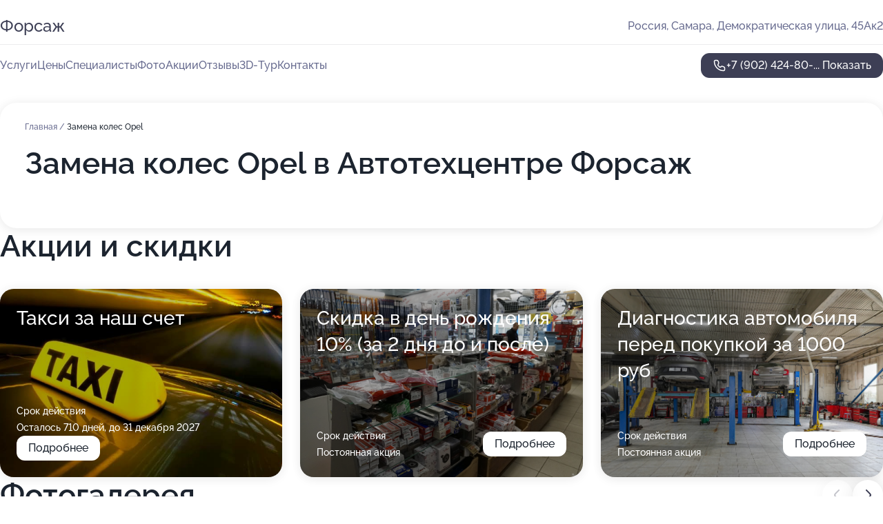

--- FILE ---
content_type: text/html; charset=utf-8
request_url: https://auto-forsazh.ru/service/zamena_koles-opel/
body_size: 29668
content:
<!DOCTYPE html>
<html lang="ru">
<head>
	<meta http-equiv="Content-Type" content="text/html; charset=utf-8">
	<meta name="viewport" content="width=device-width,maximum-scale=1,initial-scale=1,user-scalable=0">
	<meta name="format-detection" content="telephone=no">
	<meta name="theme-color" content="#3D3F55">
	<meta name="description" content="Информация о&#160;Автотехцентре Форсаж на&#160;Демократической улице">
	<link rel="icon" type="image/png" href="/favicon.png">

	<title>Автотехцентр Форсаж на&#160;Демократической улице</title>

	<link nonce="qWwmoxSl1TKzFSrZ1R19r4tD" href="//auto-forsazh.ru/build/lego2/lego2.css?v=Evk5cQF3AgE" rel="stylesheet" >

		<script type="application/ld+json">{"@context":"http:\/\/schema.org","@type":"AutomotiveBusiness","name":"\u0410\u0432\u0442\u043e\u0442\u0435\u0445\u0446\u0435\u043d\u0442\u0440 \u0424\u043e\u0440\u0441\u0430\u0436","address":{"@type":"PostalAddress","streetAddress":"\u0414\u0435\u043c\u043e\u043a\u0440\u0430\u0442\u0438\u0447\u0435\u0441\u043a\u0430\u044f \u0443\u043b\u0438\u0446\u0430, 45\u0410\u043a2","addressLocality":"\u0421\u0430\u043c\u0430\u0440\u0430"},"url":"https:\/\/auto-forsazh.ru\/","contactPoint":{"@type":"ContactPoint","telephone":"+7\u00a0(902)\u00a0424-80-14","contactType":"customer service","areaServed":"RU","availableLanguage":"Russian"},"image":"https:\/\/p1.zoon.ru\/preview\/4Py7UmbU_1fLQxkTFbNcag\/2400x1500x75\/1\/c\/8\/original_535624a440c088b2608b45d9_684732f43a95f5.79128682.jpg","aggregateRating":{"@type":"AggregateRating","ratingValue":4.8,"worstRating":1,"bestRating":5,"reviewCount":250}}</script>
		<script nonce="qWwmoxSl1TKzFSrZ1R19r4tD">
		window.js_base = '/js.php';
	</script>

	</head>
<body >
	 <header id="header" class="header" data-organization-id="535624a440c088b2608b45d9">
	<div class="wrapper">
		<div class="header-container" data-uitest="lego-header-block">
			<div class="header-menu-activator" data-target="header-menu-activator">
				<span class="header-menu-activator__icon"></span>
			</div>

			<div class="header-title">
				<a href="/">					Форсаж
				</a>			</div>
			<div class="header-address text-3 text-secondary">Россия, Самара, Демократическая улица, 45Ак2</div>

					</div>

		<nav class="nav" data-target="header-nav" data-uitest="lego-navigation-block">
			<ul>
									<li data-target="header-services">
						<svg class="svg-icons-services" ><use xlink:href="/build/lego2/icons.svg?v=pxYQo_o4OhY#services"></use></svg>
						<a data-target="header-nav-link" href="https://auto-forsazh.ru/services/" data-za="{&quot;ev_label&quot;:&quot;all_service&quot;}">Услуги</a>
					</li>
									<li data-target="header-prices">
						<svg class="svg-icons-prices" ><use xlink:href="/build/lego2/icons.svg?v=pxYQo_o4OhY#prices"></use></svg>
						<a data-target="header-nav-link" href="https://auto-forsazh.ru/price/" data-za="{&quot;ev_label&quot;:&quot;price&quot;}">Цены</a>
					</li>
									<li data-target="header-specialists">
						<svg class="svg-icons-specialists" ><use xlink:href="/build/lego2/icons.svg?v=pxYQo_o4OhY#specialists"></use></svg>
						<a data-target="header-nav-link" href="https://auto-forsazh.ru/#specialists" data-za="{&quot;ev_label&quot;:&quot;org_prof&quot;}">Специалисты</a>
					</li>
									<li data-target="header-photo">
						<svg class="svg-icons-photo" ><use xlink:href="/build/lego2/icons.svg?v=pxYQo_o4OhY#photo"></use></svg>
						<a data-target="header-nav-link" href="https://auto-forsazh.ru/#photos" data-za="{&quot;ev_label&quot;:&quot;photos&quot;}">Фото</a>
					</li>
									<li data-target="header-offers">
						<svg class="svg-icons-offers" ><use xlink:href="/build/lego2/icons.svg?v=pxYQo_o4OhY#offers"></use></svg>
						<a data-target="header-nav-link" href="https://auto-forsazh.ru/#offers" data-za="{&quot;ev_label&quot;:&quot;offer&quot;}">Акции</a>
					</li>
									<li data-target="header-reviews">
						<svg class="svg-icons-reviews" ><use xlink:href="/build/lego2/icons.svg?v=pxYQo_o4OhY#reviews"></use></svg>
						<a data-target="header-nav-link" href="https://auto-forsazh.ru/#reviews" data-za="{&quot;ev_label&quot;:&quot;reviews&quot;}">Отзывы</a>
					</li>
									<li data-target="header-tour3d">
						<svg class="svg-icons-tour3d" ><use xlink:href="/build/lego2/icons.svg?v=pxYQo_o4OhY#tour3d"></use></svg>
						<a data-target="header-nav-link" href="https://auto-forsazh.ru/#tour3d" data-za="{&quot;ev_label&quot;:&quot;tour3d&quot;}">3D-Тур</a>
					</li>
									<li data-target="header-contacts">
						<svg class="svg-icons-contacts" ><use xlink:href="/build/lego2/icons.svg?v=pxYQo_o4OhY#contacts"></use></svg>
						<a data-target="header-nav-link" href="https://auto-forsazh.ru/#contacts" data-za="{&quot;ev_label&quot;:&quot;contacts&quot;}">Контакты</a>
					</li>
							</ul>

			<div class="header-controls">
				<div class="header-controls__wrapper">
					<a
	href="tel:+79024248014"
	class="phone-button button button--primary button--36 icon--20"
	data-phone="+7 (902) 424-80-14"
	data-za="{&quot;ev_sourceType&quot;:&quot;&quot;,&quot;ev_sourceId&quot;:&quot;535624a440c088b2608b45d9.6402&quot;,&quot;object_type&quot;:&quot;organization&quot;,&quot;object_id&quot;:&quot;535624a440c088b2608b45d9.6402&quot;,&quot;ev_label&quot;:&quot;premium&quot;,&quot;ev_category&quot;:&quot;phone_o_l&quot;}">
	<svg class="svg-icons-phone" ><use xlink:href="/build/lego2/icons.svg?v=pxYQo_o4OhY#phone"></use></svg>
			<div data-target="show-phone-number">
			+7 (902) 424-80-...
			<span data-target="phone-button-show">Показать</span>
		</div>
	</a>


									</div>

							</div>

			<div class="header-nav-address">
				
				<div class="header-block text-3 text-center text-secondary">Россия, Самара, Демократическая улица, 45Ак2</div>
			</div>
		</nav>
	</div>
</header>
<div class="header-placeholder"></div>

<div class="contacts-panel" id="contacts-panel">
	

	<div class="contacts-panel-wrapper">
								<a href="tel:+79024248014" class="contacts-panel-icon" data-phone="+7 (902) 424-80-14" data-za="{&quot;ev_sourceType&quot;:&quot;nav_panel&quot;,&quot;ev_sourceId&quot;:&quot;535624a440c088b2608b45d9.6402&quot;,&quot;object_type&quot;:&quot;organization&quot;,&quot;object_id&quot;:&quot;535624a440c088b2608b45d9.6402&quot;,&quot;ev_label&quot;:&quot;premium&quot;,&quot;ev_category&quot;:&quot;phone_o_l&quot;}">
				<svg class="svg-icons-phone_filled" ><use xlink:href="/build/lego2/icons.svg?v=pxYQo_o4OhY#phone_filled"></use></svg>
			</a>
						</div>
</div>

<script nonce="qWwmoxSl1TKzFSrZ1R19r4tD" type="module">
	import { initContactsPanel } from '//auto-forsazh.ru/build/lego2/lego2.js?v=aBQmwV5uQB0';

	initContactsPanel(document.getElementById('contacts-panel'));
</script>


<script nonce="qWwmoxSl1TKzFSrZ1R19r4tD" type="module">
	import { initHeader } from '//auto-forsazh.ru/build/lego2/lego2.js?v=aBQmwV5uQB0';

	initHeader(document.getElementById('header'));
</script>
 	<main class="main-container">
		<div class="wrapper section-wrapper">
			<div class="service-description__wrapper">
	<section class="service-description section-block">
		<div class="page-breadcrumbs">
			<div class="breadcrumbs">
			<span>
							<a href="https://auto-forsazh.ru/">
					Главная
				</a>
						/		</span>
			<span class="active">
							Замена колес Opel
								</span>
	</div>

		</div>
					<script nonce="qWwmoxSl1TKzFSrZ1R19r4tD" type="application/ld+json">{"@context":"http:\/\/schema.org","@type":"BreadcrumbList","itemListElement":[{"@type":"ListItem","position":1,"item":{"name":"\u0413\u043b\u0430\u0432\u043d\u0430\u044f","@id":"https:\/\/auto-forsazh.ru\/"}}]}</script>
		
		<div class="service-description-title">
			<h1 class="page-title">Замена колес Opel в Автотехцентре Форсаж</h1>
			<div class="service-description-title__price">
							</div>
		</div>

		<div class="service-description__text collapse collapse--text-3">
			<div class="collapse__overflow">
				<div class="collapse__text"><p> </p></div>
			</div>
		</div>
	</section>

	</div>
<section class="offers" id="offers" data-uitest="lego-offers-block">
	<div class="section-block__title flex flex--sb">
		<h2 class="text-h2">
			Акции и скидки
		</h2>

		<div class="slider__navigation" data-target="slider-navigation">
			<button class="slider__control prev" data-target="slider-prev">
				<svg class="svg-icons-arrow" ><use xlink:href="/build/lego2/icons.svg?v=pxYQo_o4OhY#arrow"></use></svg>
			</button>
			<button class="slider__control next" data-target="slider-next">
				<svg class="svg-icons-arrow" ><use xlink:href="/build/lego2/icons.svg?v=pxYQo_o4OhY#arrow"></use></svg>
			</button>
		</div>
	</div>

	<div class="offers__list" data-target="slider-container">
		<div class="offers__slider swiper-wrapper">
							<div data-offer-id="5a339f0ded5251124608bcc9" data-sid="5a339f0ded5251124608bcc9.f748" class="offers-item swiper-slide text-white">
					<img
						class="offers-item__image"
						src="https://p2.zoon.ru/d/6/5a339f0ded5251124608bcc9_5ea2bc029dbd0.jpg"
						loading="lazy"
						alt="">
					<div class="offers-item__container">
						<div class="text-5">Такси за наш счет</div>
						<div class="offers-item__bottom">
							<div>
								<div>
									Срок действия
								</div>
								<div>Осталось 710 дней, до 31 декабря 2027</div>
							</div>
							<button class="button offers-item__button button--36">Подробнее</button>
						</div>
					</div>
				</div>
							<div data-offer-id="60e6b89f17a37e2c97351ef7" data-sid="60e6b89f17a37e2c97351ef7.1497" class="offers-item swiper-slide text-white">
					<img
						class="offers-item__image"
						src="https://p1.zoon.ru/6/e/535624a440c088b2608b45da_5da05d2c3c12d.jpg"
						loading="lazy"
						alt="">
					<div class="offers-item__container">
						<div class="text-5">Скидка в день рождения 10% (за 2 дня до и после)</div>
						<div class="offers-item__bottom">
							<div>
								<div>
									Срок действия
								</div>
								<div>Постоянная акция</div>
							</div>
							<button class="button offers-item__button button--36">Подробнее</button>
						</div>
					</div>
				</div>
							<div data-offer-id="618a5b6d002c623207554520" data-sid="618a5b6d002c623207554520.5a2c" class="offers-item swiper-slide text-white">
					<img
						class="offers-item__image"
						src="https://p2.zoon.ru/a/e/535624a440c088b2608b45d9_68472fea59f631.59790552.jpg"
						loading="lazy"
						alt="">
					<div class="offers-item__container">
						<div class="text-5">Диагностика автомобиля перед покупкой за 1000 руб</div>
						<div class="offers-item__bottom">
							<div>
								<div>
									Срок действия
								</div>
								<div>Постоянная акция</div>
							</div>
							<button class="button offers-item__button button--36">Подробнее</button>
						</div>
					</div>
				</div>
											</div>

		<div class="slider__pagination" data-target="slider-pagination"></div>
	</div>
</section>
<script nonce="qWwmoxSl1TKzFSrZ1R19r4tD" type="module">
	import { initOffers } from '//auto-forsazh.ru/build/lego2/lego2.js?v=aBQmwV5uQB0';

	const node = document.getElementById('offers');

	initOffers(node, { organizationId: '535624a440c088b2608b45d9' });
</script>
<section class="photo-section" id="photos" data-uitest="lego-gallery-block">
	<div class="section-block__title flex flex--sb">
		<h2 class="text-h2">Фотогалерея</h2>

					<div class="slider__navigation" data-target="slider-navigation">
				<button class="slider__control prev" data-target="slider-prev">
					<svg class="svg-icons-arrow" ><use xlink:href="/build/lego2/icons.svg?v=pxYQo_o4OhY#arrow"></use></svg>
				</button>
				<button class="slider__control next" data-target="slider-next">
					<svg class="svg-icons-arrow" ><use xlink:href="/build/lego2/icons.svg?v=pxYQo_o4OhY#arrow"></use></svg>
				</button>
			</div>
			</div>

	<div class="section-block__slider" data-target="slider-container" data-total="73" data-owner-type="organization" data-owner-id="535624a440c088b2608b45d9">
		<div class="photo-section__slider swiper-wrapper">
						<div class="photo-section__slide swiper-slide" data-id="684732f4613b408dd804c5ac" data-target="photo-slide-item" data-index="0">
				<img src="https://p1.zoon.ru/preview/jvLH6HEum47sDXtlwqp-cA/1280x720x85/1/c/8/original_535624a440c088b2608b45d9_684732f43a95f5.79128682.jpg" loading="lazy" alt="">
			</div>
						<div class="photo-section__slide swiper-slide" data-id="68472feadd83326718020513" data-target="photo-slide-item" data-index="1">
				<img src="https://p2.zoon.ru/preview/SQHK-n9i6fIEnlaHBn5BMw/1280x720x85/1/a/e/original_535624a440c088b2608b45d9_68472fea59f631.59790552.jpg" loading="lazy" alt="">
			</div>
						<div class="photo-section__slide swiper-slide" data-id="5efab235c951110f97159c54" data-target="photo-slide-item" data-index="2">
				<img src="https://p0.zoon.ru/preview/Yy2F7pR35iEKdCPVAZttQw/1280x720x85/1/7/8/original_535624a440c088b2608b45da_5efab2354a123.jpg" loading="lazy" alt="">
			</div>
						<div class="photo-section__slide swiper-slide" data-id="68478869547f42302e0dc7ba" data-target="photo-slide-item" data-index="3">
				<img src="https://p1.zoon.ru/preview/5dQMEKNKJTCSoL2zlveuUw/1280x720x85/1/a/5/original_535624a440c088b2608b45d9_6847886845d9e1.42470205.jpg" loading="lazy" alt="">
			</div>
						<div class="photo-section__slide swiper-slide" data-id="684788684ad0d1944b09823f" data-target="photo-slide-item" data-index="4">
				<img src="https://p2.zoon.ru/preview/qqtuxhRuc1lyZL-RxVt0xA/1280x720x85/1/f/e/original_535624a440c088b2608b45d9_6847886783c858.96022602.jpg" loading="lazy" alt="">
			</div>
						<div class="photo-section__slide swiper-slide" data-id="68473347ed90dc8974016e72" data-target="photo-slide-item" data-index="5">
				<img src="https://p0.zoon.ru/preview/pPngoJnmvtNyAODJat1fPA/1280x720x85/1/9/6/original_535624a440c088b2608b45d9_68473346dd89e8.65460794.jpg" loading="lazy" alt="">
			</div>
						<div class="photo-section__slide swiper-slide" data-id="684732b50c75ba1d7600a14d" data-target="photo-slide-item" data-index="6">
				<img src="https://p0.zoon.ru/preview/GXkELT3cgVSKOU5LVwVE0w/1280x720x85/1/3/2/original_535624a440c088b2608b45d9_684732b4c7db76.04321214.jpg" loading="lazy" alt="">
			</div>
						<div class="photo-section__slide swiper-slide" data-id="68472ff4b0c0834dec063ce7" data-target="photo-slide-item" data-index="7">
				<img src="https://p2.zoon.ru/preview/cr9lfjK4gLW5rcHPXgapFg/1280x720x85/1/3/4/original_535624a440c088b2608b45d9_68472ff410e987.34246020.jpg" loading="lazy" alt="">
			</div>
						<div class="photo-section__slide swiper-slide" data-id="68472fed375ba95e1b0359be" data-target="photo-slide-item" data-index="8">
				<img src="https://p0.zoon.ru/preview/48cUWE5uj_eZXAtwOgepyQ/1280x720x85/1/9/2/original_535624a440c088b2608b45d9_68472fed4d0578.32486139.jpg" loading="lazy" alt="">
			</div>
						<div class="photo-section__slide swiper-slide" data-id="5efab1711053675a0e735b72" data-target="photo-slide-item" data-index="9">
				<img src="https://p1.zoon.ru/preview/wGCYAAguioynpxu-PgY9cQ/1280x720x85/1/5/8/original_535624a440c088b2608b45da_5efab1708f4e7.jpg" loading="lazy" alt="">
			</div>
						<div class="photo-section__slide swiper-slide" data-id="5efab16ec951110f97159c46" data-target="photo-slide-item" data-index="10">
				<img src="https://p1.zoon.ru/preview/2-J9hfOrH3tfi_YDFMCGEg/1280x720x85/1/8/e/original_535624a440c088b2608b45da_5efab16dcb319.jpg" loading="lazy" alt="">
			</div>
						<div class="photo-section__slide swiper-slide" data-id="5dc2db366cbcfd4dbc7c5612" data-target="photo-slide-item" data-index="11">
				<img src="https://p1.zoon.ru/preview/G2wbTge0BNdpvhBSzE0cLA/1200x800x85/1/4/8/original_535624a440c088b2608b45da_5dc2db35b7b6e.jpg" loading="lazy" alt="">
			</div>
						<div class="photo-section__slide swiper-slide" data-id="5da07935a636950efa1392d2" data-target="photo-slide-item" data-index="12">
				<img src="https://p1.zoon.ru/preview/a27v6kzz_zvLW6gdStIA8A/1200x800x85/1/a/9/original_535624a440c088b2608b45da_5da07935043e8.jpg" loading="lazy" alt="">
			</div>
						<div class="photo-section__slide swiper-slide" data-id="5dc2db357d74766c173bef13" data-target="photo-slide-item" data-index="13">
				<img src="https://p2.zoon.ru/preview/Qis-vrItRP3D5M8ig-LCbg/1200x800x85/1/e/9/original_535624a440c088b2608b45da_5dc2db359083c.jpg" loading="lazy" alt="">
			</div>
						<div class="photo-section__slide swiper-slide" data-id="5dc2db363d869a22707f2002" data-target="photo-slide-item" data-index="14">
				<img src="https://p2.zoon.ru/preview/kdHvZlnJK_uUs-1Ywg_Ghg/1200x800x85/1/3/7/original_535624a440c088b2608b45da_5dc2db35acfe2.jpg" loading="lazy" alt="">
			</div>
						<div class="photo-section__slide swiper-slide" data-id="5dc2db497371301f3d571ecb" data-target="photo-slide-item" data-index="15">
				<img src="https://p0.zoon.ru/preview/h7-7DkPYLy24d5otF4pEdQ/1200x800x85/1/3/7/original_535624a440c088b2608b45da_5dc2db49488ae.jpg" loading="lazy" alt="">
			</div>
						<div class="photo-section__slide swiper-slide" data-id="5dc2db4a9ad7a56a2e6e6f45" data-target="photo-slide-item" data-index="16">
				<img src="https://p1.zoon.ru/preview/CBnh_0O9JLWv_iv62SxAXA/1200x800x85/1/c/a/original_535624a440c088b2608b45da_5dc2db4a3a01e.jpg" loading="lazy" alt="">
			</div>
						<div class="photo-section__slide swiper-slide" data-id="5dc2db410b73c2700c689337" data-target="photo-slide-item" data-index="17">
				<img src="https://p1.zoon.ru/preview/uT2WmlW_JLrXKbwSaZouYw/1200x800x85/1/8/8/original_535624a440c088b2608b45da_5dc2db40af464.jpg" loading="lazy" alt="">
			</div>
						<div class="photo-section__slide swiper-slide" data-id="5dc2db409ad7a56a2e6e6f43" data-target="photo-slide-item" data-index="18">
				<img src="https://p1.zoon.ru/preview/0FoA2wpnfkVoNG-kHQMntA/1200x800x85/1/4/e/original_535624a440c088b2608b45da_5dc2db40375d0.jpg" loading="lazy" alt="">
			</div>
						<div class="photo-section__slide swiper-slide" data-id="5dc2db4bd7d4556dd84a2829" data-target="photo-slide-item" data-index="19">
				<img src="https://p0.zoon.ru/preview/NLNTJqsIJHqvc97gNY89PQ/1200x800x85/1/1/5/original_535624a440c088b2608b45da_5dc2db4b289dd.jpg" loading="lazy" alt="">
			</div>
						<div class="photo-section__slide swiper-slide" data-id="5da0779d1d467846f01e1d34" data-target="photo-slide-item" data-index="20">
				<img src="https://p0.zoon.ru/preview/FU-yA-wPkIg80eHo_NcVaQ/1200x800x85/1/2/2/original_535624a440c088b2608b45da_5da0779d97a56.jpg" loading="lazy" alt="">
			</div>
						<div class="photo-section__slide swiper-slide" data-id="5da05469fe0ca67fe14a7527" data-target="photo-slide-item" data-index="21">
				<img src="https://p1.zoon.ru/preview/-_iqxEMvzm7UU15sj4giqg/1200x800x85/1/7/f/original_535624a440c088b2608b45da_5da054693fd71.jpg" loading="lazy" alt="">
			</div>
						<div class="photo-section__slide swiper-slide" data-id="5da07796baaf0e50497c21eb" data-target="photo-slide-item" data-index="22">
				<img src="https://p0.zoon.ru/preview/j-96Nw9vNeN1PQ_XPehDQw/1200x800x85/1/1/f/original_535624a440c088b2608b45da_5da077963ef3d.jpg" loading="lazy" alt="">
			</div>
						<div class="photo-section__slide swiper-slide" data-id="5bb7490e039ce93ab167937f" data-target="photo-slide-item" data-index="23">
				<img src="https://p2.zoon.ru/preview/Uj1pAY0UuS4XZsg4T3N7oQ/1200x800x85/1/f/8/original_535624a440c088b2608b45da_5bb7490e0ea13.jpg" loading="lazy" alt="">
			</div>
						<div class="photo-section__slide swiper-slide" data-id="5bb74916039ce93b331d9dc3" data-target="photo-slide-item" data-index="24">
				<img src="https://p2.zoon.ru/preview/9LTYe6XX-AMZb97CdG-8wA/1205x800x85/1/3/d/original_535624a440c088b2608b45da_5bb74916e4646.jpg" loading="lazy" alt="">
			</div>
						<div class="photo-section__slide swiper-slide" data-id="5bb7490f05d94f3b720f6ffa" data-target="photo-slide-item" data-index="25">
				<img src="https://p0.zoon.ru/preview/gPmqJIbUQ4yG-lIDDlqAAw/1200x800x85/1/2/8/original_535624a440c088b2608b45da_5bb7490f70e21.jpg" loading="lazy" alt="">
			</div>
						<div class="photo-section__slide swiper-slide" data-id="5bb7490d05d94f3b6d0c0229" data-target="photo-slide-item" data-index="26">
				<img src="https://p0.zoon.ru/preview/cCBM5Xwi3BPECRfdf52ZEQ/1200x800x85/1/a/a/original_535624a440c088b2608b45da_5bb7490d6ab65.jpg" loading="lazy" alt="">
			</div>
						<div class="photo-section__slide swiper-slide" data-id="5da077d48eb6d01db0465c5c" data-target="photo-slide-item" data-index="27">
				<img src="https://p0.zoon.ru/preview/2RCi1JX_zuST_Jmo6korzw/1200x800x85/1/6/7/original_535624a440c088b2608b45da_5da077d45777c.jpg" loading="lazy" alt="">
			</div>
						<div class="photo-section__slide swiper-slide" data-id="5da05440b25b9c44ed212cee" data-target="photo-slide-item" data-index="28">
				<img src="https://p1.zoon.ru/preview/jDwScqSszYJ1UW7tjyfehQ/1200x800x85/1/4/d/original_535624a440c088b2608b45da_5da05440235d8.jpg" loading="lazy" alt="">
			</div>
						<div class="photo-section__slide swiper-slide" data-id="5da079e8eb74462cb4683346" data-target="photo-slide-item" data-index="29">
				<img src="https://p2.zoon.ru/preview/U1on74DWObTlnQcq0zGUnQ/1200x800x85/1/f/e/original_535624a440c088b2608b45da_5da079e87e634.jpg" loading="lazy" alt="">
			</div>
						<div class="photo-section__slide swiper-slide" data-id="5da6ad599d063c3a8f4033fb" data-target="photo-slide-item" data-index="30">
				<img src="https://p1.zoon.ru/preview/e6WTRkqiNE83n3ogeV1nQw/1200x800x85/1/b/6/original_535624a440c088b2608b45da_5da6ad58d6208.jpg" loading="lazy" alt="">
			</div>
						<div class="photo-section__slide swiper-slide" data-id="5da6adab19911375c521a99f" data-target="photo-slide-item" data-index="31">
				<img src="https://p1.zoon.ru/preview/NCGh9F5e1br2rWuukUL9_A/1200x800x85/1/1/8/original_535624a440c088b2608b45da_5da6adab24f8e.jpg" loading="lazy" alt="">
			</div>
						<div class="photo-section__slide swiper-slide" data-id="5da6ad878fb9f931f12bbe84" data-target="photo-slide-item" data-index="32">
				<img src="https://p2.zoon.ru/preview/fdjgtC4XHw6T4ngKz87f0A/1200x800x85/1/0/4/original_535624a440c088b2608b45da_5da6ad86eb111.jpg" loading="lazy" alt="">
			</div>
						<div class="photo-section__slide swiper-slide" data-id="5da6adcc0e6abf6c316c4c1e" data-target="photo-slide-item" data-index="33">
				<img src="https://p2.zoon.ru/preview/jWPzY0le0m-mlqUmDy0Wdw/1200x800x85/1/8/d/original_535624a440c088b2608b45da_5da6adcc94141.jpg" loading="lazy" alt="">
			</div>
						<div class="photo-section__slide swiper-slide" data-id="5efab1e424594e57cf6b4261" data-target="photo-slide-item" data-index="34">
				<img src="https://p1.zoon.ru/preview/5aIYadS5d3P7PRGeu5FX9Q/1280x720x85/1/4/2/original_535624a440c088b2608b45da_5efab1e48825d.jpg" loading="lazy" alt="">
			</div>
						<div class="photo-section__slide swiper-slide" data-id="5da05a74e02066629d6846b4" data-target="photo-slide-item" data-index="35">
				<img src="https://p0.zoon.ru/preview/k0hEmCJ7y_rZY0fDfUssiA/1200x800x85/1/5/8/original_535624a440c088b2608b45da_5da05a73c280a.jpg" loading="lazy" alt="">
			</div>
						<div class="photo-section__slide swiper-slide" data-id="5da05a5f1962ab244510ddbd" data-target="photo-slide-item" data-index="36">
				<img src="https://p2.zoon.ru/preview/MGWiO_eBtI52Y9zuLO8pDw/1200x800x85/1/9/c/original_535624a440c088b2608b45da_5da05a5f33a2e.jpg" loading="lazy" alt="">
			</div>
						<div class="photo-section__slide swiper-slide" data-id="5da07b3697d71d43ef4c5ae0" data-target="photo-slide-item" data-index="37">
				<img src="https://p1.zoon.ru/preview/GCuBGdFzDOeUz2iOoZ_P_g/1200x800x85/1/0/9/original_535624a440c088b2608b45da_5da07b361fd72.jpg" loading="lazy" alt="">
			</div>
						<div class="photo-section__slide swiper-slide" data-id="5da05a6b44c5a775b05e45bc" data-target="photo-slide-item" data-index="38">
				<img src="https://p1.zoon.ru/preview/oYubKrmmMiVXqaOU1tzYqg/1200x800x85/1/b/1/original_535624a440c088b2608b45da_5da05a6b0606f.jpg" loading="lazy" alt="">
			</div>
						<div class="photo-section__slide swiper-slide" data-id="5da059f011ce8d50ee201a86" data-target="photo-slide-item" data-index="39">
				<img src="https://p1.zoon.ru/preview/td4eAMOGcughFwaz8ZIXPg/1200x800x85/1/9/1/original_535624a440c088b2608b45da_5da059efd600e.jpg" loading="lazy" alt="">
			</div>
						<div class="photo-section__slide swiper-slide" data-id="5da05d2c34577c4b521e326c" data-target="photo-slide-item" data-index="40">
				<img src="https://p1.zoon.ru/preview/aIF9q0eGzS--7OtXcZrp8Q/1200x800x85/1/6/e/original_535624a440c088b2608b45da_5da05d2c3c12d.jpg" loading="lazy" alt="">
			</div>
						<div class="photo-section__slide swiper-slide" data-id="5da05d2c24a1616b2b0bfe6d" data-target="photo-slide-item" data-index="41">
				<img src="https://p2.zoon.ru/preview/QSnhGOEmIDF80FJGYmjxNA/1200x800x85/1/e/2/original_535624a440c088b2608b45da_5da05d2c082ba.jpg" loading="lazy" alt="">
			</div>
						<div class="photo-section__slide swiper-slide" data-id="5da05d2753c615539172f736" data-target="photo-slide-item" data-index="42">
				<img src="https://p2.zoon.ru/preview/skOz-uuLTVPSMLFTzI-quA/1200x800x85/1/8/8/original_535624a440c088b2608b45da_5da05d277e39f.jpg" loading="lazy" alt="">
			</div>
						<div class="photo-section__slide swiper-slide" data-id="5bb7491487a7a818113ef971" data-target="photo-slide-item" data-index="43">
				<img src="https://p1.zoon.ru/preview/vdfLwS8Q3jbXkLUYXUnong/1200x800x85/1/b/3/original_535624a440c088b2608b45da_5bb74913da818.jpg" loading="lazy" alt="">
			</div>
						<div class="photo-section__slide swiper-slide" data-id="5bb7490a87a7a81a7358f023" data-target="photo-slide-item" data-index="44">
				<img src="https://p1.zoon.ru/preview/_JZLWiy6U8KrGgY6CUDTZQ/1200x800x85/1/6/6/original_535624a440c088b2608b45da_5bb7490ad2e19.jpg" loading="lazy" alt="">
			</div>
						<div class="photo-section__slide swiper-slide" data-id="5bb7490187a7a818c808bf16" data-target="photo-slide-item" data-index="45">
				<img src="https://p1.zoon.ru/preview/OB--64kvgtD-jnwViV6w6Q/1200x800x85/1/5/8/original_535624a440c088b2608b45da_5bb74901a5ab0.jpg" loading="lazy" alt="">
			</div>
						<div class="photo-section__slide swiper-slide" data-id="5da059bc9f47a72d0f1dc24d" data-target="photo-slide-item" data-index="46">
				<img src="https://p0.zoon.ru/preview/rOj03_rvNv16ssumsB7CrA/1200x800x85/1/4/4/original_535624a440c088b2608b45da_5da059bc727bf.jpg" loading="lazy" alt="">
			</div>
						<div class="photo-section__slide swiper-slide" data-id="59d5e05a6eff4d5ae7463b08" data-target="photo-slide-item" data-index="47">
				<img src="https://p1.zoon.ru/preview/diM_7_cyHueG_x-1a8mVrA/1200x800x85/1/1/7/original_535624a440c088b2608b45da_59d5e05a34bad.jpg" loading="lazy" alt="">
			</div>
						<div class="photo-section__slide swiper-slide" data-id="5bb748fc039ce93b3075c510" data-target="photo-slide-item" data-index="48">
				<img src="https://p0.zoon.ru/preview/-qG39ssG_J3FZUrr5AByog/1200x800x85/1/5/d/original_535624a440c088b2608b45da_5bb748fc9bb21.jpg" loading="lazy" alt="">
			</div>
						<div class="photo-section__slide swiper-slide" data-id="5bb748f3039ce93aaa3ca617" data-target="photo-slide-item" data-index="49">
				<img src="https://p2.zoon.ru/preview/55xZDgNb3ozqHUs9cikQLw/1200x800x85/1/4/0/original_535624a440c088b2608b45da_5bb748f37d543.jpg" loading="lazy" alt="">
			</div>
						<div class="photo-section__slide swiper-slide" data-id="5bb7490687a7a818c808bf19" data-target="photo-slide-item" data-index="50">
				<img src="https://p2.zoon.ru/preview/ZabMBZyKmcfTxk2sUVaz6g/1200x800x85/1/8/0/original_535624a440c088b2608b45da_5bb74906725e2.jpg" loading="lazy" alt="">
			</div>
						<div class="photo-section__slide swiper-slide" data-id="5bb7491605d94f3b7a2133ee" data-target="photo-slide-item" data-index="51">
				<img src="https://p2.zoon.ru/preview/4-TXuAru8TDSQiFvVKevMQ/1200x800x85/1/6/f/original_535624a440c088b2608b45da_5bb74916921c3.jpg" loading="lazy" alt="">
			</div>
						<div class="photo-section__slide swiper-slide" data-id="59d5e0976eff4d5ada6147ce" data-target="photo-slide-item" data-index="52">
				<img src="https://p1.zoon.ru/preview/n6-4FMvYRReaEN-uQ1aBog/1200x800x85/1/8/0/original_535624a440c088b2608b45da_59d5e097774fb.jpg" loading="lazy" alt="">
			</div>
						<div class="photo-section__slide swiper-slide" data-id="59af9f09ab048d715737a6bd" data-target="photo-slide-item" data-index="53">
				<img src="https://p1.zoon.ru/preview/Jz7IipeqWmQDcZL4upmrUg/1200x800x85/1/b/3/original_535624a440c088b2608b45da_59af9f08c4ff7.jpg" loading="lazy" alt="">
			</div>
						<div class="photo-section__slide swiper-slide" data-id="5bb748fd87a7a81813349d96" data-target="photo-slide-item" data-index="54">
				<img src="https://p1.zoon.ru/preview/mzYqzLDm2UXmXBQeFI57eA/1200x800x85/1/0/0/original_535624a440c088b2608b45da_5bb748fd22244.jpg" loading="lazy" alt="">
			</div>
						<div class="photo-section__slide swiper-slide" data-id="5bb748fe039ce93aaa3ca61a" data-target="photo-slide-item" data-index="55">
				<img src="https://p2.zoon.ru/preview/CIbT7gsQz3pJ7MLcI9Xezg/1200x800x85/1/6/9/original_535624a440c088b2608b45da_5bb748fec1f2c.jpg" loading="lazy" alt="">
			</div>
						<div class="photo-section__slide swiper-slide" data-id="5bb748ff87a7a81a8110bff3" data-target="photo-slide-item" data-index="56">
				<img src="https://p0.zoon.ru/preview/zhnixZxBb05pzFgBMn-BQg/1200x800x85/1/8/f/original_535624a440c088b2608b45da_5bb748ff760d1.jpg" loading="lazy" alt="">
			</div>
						<div class="photo-section__slide swiper-slide" data-id="5da079cf0112004b5e3e355f" data-target="photo-slide-item" data-index="57">
				<img src="https://p2.zoon.ru/preview/ZI_If4MY9L1uLaIITQwyBg/1200x800x85/1/c/3/original_535624a440c088b2608b45da_5da079cf03dbd.jpg" loading="lazy" alt="">
			</div>
						<div class="photo-section__slide swiper-slide" data-id="5bb7490905d94f3b7b053e78" data-target="photo-slide-item" data-index="58">
				<img src="https://p1.zoon.ru/preview/PURvQkGJUzSaiPgbwuQpsw/1200x800x85/1/6/2/original_535624a440c088b2608b45da_5bb7490969bf3.jpg" loading="lazy" alt="">
			</div>
						<div class="photo-section__slide swiper-slide" data-id="5bb7490a05d94f3b720f6ff7" data-target="photo-slide-item" data-index="59">
				<img src="https://p0.zoon.ru/preview/Rdd-nMuUB__lI-TVw4g84g/1200x800x85/1/c/0/original_535624a440c088b2608b45da_5bb7490a95080.jpg" loading="lazy" alt="">
			</div>
						<div class="photo-section__slide swiper-slide" data-id="5bb7490c039ce93b2f193caf" data-target="photo-slide-item" data-index="60">
				<img src="https://p2.zoon.ru/preview/mI1IaNTquxo1b8khPMLeWA/1200x800x85/1/6/3/original_535624a440c088b2608b45da_5bb7490c94c0e.jpg" loading="lazy" alt="">
			</div>
						<div class="photo-section__slide swiper-slide" data-id="5da05adfdda7e570bd4d060d" data-target="photo-slide-item" data-index="61">
				<img src="https://p2.zoon.ru/preview/JKw2N4Fxsau1_0MLTAxxzw/1067x800x85/1/2/3/original_535624a440c088b2608b45da_5da05adf32585.jpg" loading="lazy" alt="">
			</div>
						<div class="photo-section__slide swiper-slide" data-id="5bb7490c87a7a81a7460c41a" data-target="photo-slide-item" data-index="62">
				<img src="https://p1.zoon.ru/preview/qaEuPbTwI-B5t77un_eU6Q/1200x800x85/1/6/b/original_535624a440c088b2608b45da_5bb7490cc2c9c.jpg" loading="lazy" alt="">
			</div>
						<div class="photo-section__slide swiper-slide" data-id="5bb7490705d94f3b6d0c0225" data-target="photo-slide-item" data-index="63">
				<img src="https://p1.zoon.ru/preview/yxG-SfXuWMjDHkysMNWx5Q/1200x800x85/1/5/0/original_535624a440c088b2608b45da_5bb74906e5e74.jpg" loading="lazy" alt="">
			</div>
						<div class="photo-section__slide swiper-slide" data-id="5bb74910039ce93ab24beb93" data-target="photo-slide-item" data-index="64">
				<img src="https://p1.zoon.ru/preview/09dViV06DBK7Ow0Jn72kTA/1200x800x85/1/0/8/original_535624a440c088b2608b45da_5bb74910585e6.jpg" loading="lazy" alt="">
			</div>
						<div class="photo-section__slide swiper-slide" data-id="5da05d01116523295c56f06b" data-target="photo-slide-item" data-index="65">
				<img src="https://p0.zoon.ru/preview/wriqUsiGUXDBXBLkLy--lw/1200x800x85/1/f/9/original_535624a440c088b2608b45da_5da05d0147bc9.jpg" loading="lazy" alt="">
			</div>
						<div class="photo-section__slide swiper-slide" data-id="5bb7491205d94f3b7a2133eb" data-target="photo-slide-item" data-index="66">
				<img src="https://p2.zoon.ru/preview/GzwqNWvayRAvCKpnMw49sg/1200x800x85/1/a/0/original_535624a440c088b2608b45da_5bb74911eb2cc.jpg" loading="lazy" alt="">
			</div>
						<div class="photo-section__slide swiper-slide" data-id="5bb7491287a7a81a757336d7" data-target="photo-slide-item" data-index="67">
				<img src="https://p1.zoon.ru/preview/XSKYeRabCi7CcxqiE9OfRQ/1200x800x85/1/5/b/original_535624a440c088b2608b45da_5bb749121b88c.jpg" loading="lazy" alt="">
			</div>
						<div class="photo-section__slide swiper-slide" data-id="5bb74912039ce93afb52eed7" data-target="photo-slide-item" data-index="68">
				<img src="https://p1.zoon.ru/preview/q7xbh4wJim_b2I_gBzKFYg/1200x800x85/1/1/d/original_535624a440c088b2608b45da_5bb749129c13c.jpg" loading="lazy" alt="">
			</div>
						<div class="photo-section__slide swiper-slide" data-id="5da077c3a0f79a373b2f5805" data-target="photo-slide-item" data-index="69">
				<img src="https://p1.zoon.ru/preview/TqwKvoJesaCa_HKdCpcHfw/1200x800x85/1/b/0/original_535624a440c088b2608b45da_5da077c331cd6.jpg" loading="lazy" alt="">
			</div>
						<div class="photo-section__slide swiper-slide" data-id="5bb74915039ce93ab1679385" data-target="photo-slide-item" data-index="70">
				<img src="https://p0.zoon.ru/preview/XYurHTVrlTQLM4bW92a8Vg/1200x800x85/1/6/9/original_535624a440c088b2608b45da_5bb74915b34a8.jpg" loading="lazy" alt="">
			</div>
						<div class="photo-section__slide swiper-slide" data-id="5da054bd79902224c156a8b2" data-target="photo-slide-item" data-index="71">
				<img src="https://p2.zoon.ru/preview/YAKnsKOIVya0teTvgn-3cg/1200x800x85/1/3/b/original_535624a440c088b2608b45da_5da054bd5aafc.jpg" loading="lazy" alt="">
			</div>
						<div class="photo-section__slide swiper-slide" data-id="5bb748f9039ce93b2e0f78fb" data-target="photo-slide-item" data-index="72">
				<img src="https://p1.zoon.ru/preview/3oqiZgPb7eDfLtZAttILQg/1200x800x85/1/6/a/original_535624a440c088b2608b45da_5bb748f972251.jpg" loading="lazy" alt="">
			</div>
					</div>
	</div>

	<div class="slider__pagination" data-target="slider-pagination"></div>
</section>

<script nonce="qWwmoxSl1TKzFSrZ1R19r4tD" type="module">
	import { initPhotos } from '//auto-forsazh.ru/build/lego2/lego2.js?v=aBQmwV5uQB0';

	const node = document.getElementById('photos');
	initPhotos(node);
</script>
<section class="reviews-section section-block" id="reviews" data-uitest="lego-reviews-block">
	<div class="section-block__title flex flex--sb">
		<h2 class="text-h2">
			Отзывы
		</h2>

				<div class="slider__navigation" data-target="slider-navigation">
			<button class="slider__control prev" data-target="slider-prev">
				<svg class="svg-icons-arrow" ><use xlink:href="/build/lego2/icons.svg?v=pxYQo_o4OhY#arrow"></use></svg>
			</button>
			<button class="slider__control next" data-target="slider-next">
				<svg class="svg-icons-arrow" ><use xlink:href="/build/lego2/icons.svg?v=pxYQo_o4OhY#arrow"></use></svg>
			</button>
		</div>
			</div>

	<div class="reviews-section__list" data-target="slider-container">
		<div class="reviews-section__slider swiper-wrapper" data-target="review-section-slides">
							<div
	class="reviews-section-item swiper-slide "
	data-id="696b6e40576c09049e0abd8d"
	data-owner-id="535624a440c088b2608b45d9"
	data-target="review">
	<div  class="flex flex--center-y gap-12">
		<div class="reviews-section-item__avatar">
										<svg class="svg-icons-user" ><use xlink:href="/build/lego2/icons.svg?v=pxYQo_o4OhY#user"></use></svg>
					</div>
		<div class="reviews-section-item__head">
			<div class="reviews-section-item__head-top flex flex--center-y gap-16">
				<div class="flex flex--center-y gap-8">
										<div class="stars stars--16" style="--rating: 5">
						<div class="stars__rating">
							<div class="stars stars--filled"></div>
						</div>
					</div>
					<div class="reviews-section-item__mark text-3">
						5,0
					</div>
				</div>
											</div>

			<div class="reviews-section-item__name text-3 fade">
				Legap Flawq
			</div>
		</div>
	</div>
					<div class="reviews-section-item__descr collapse collapse--text-2 mt-8">
			<div class="collapse__overflow">
				<div class="collapse__text">
																<div>
							<span class="reviews-section-item__text-title">Преимущества:</span> Все быстро сделали и качественно, цены приемлимые!
						</div>
																			</div>
			</div>
		</div>
			<div class="reviews-section-item__date text-2 text-secondary mt-8">
		17 января 2026 Отзыв взят с сайта Zoon.ru
	</div>
</div>

							<div
	class="reviews-section-item swiper-slide "
	data-id="69357ab3246118753a06f7bb"
	data-owner-id="535624a440c088b2608b45d9"
	data-target="review">
	<div  class="flex flex--center-y gap-12">
		<div class="reviews-section-item__avatar">
										<svg class="svg-icons-user" ><use xlink:href="/build/lego2/icons.svg?v=pxYQo_o4OhY#user"></use></svg>
					</div>
		<div class="reviews-section-item__head">
			<div class="reviews-section-item__head-top flex flex--center-y gap-16">
				<div class="flex flex--center-y gap-8">
										<div class="stars stars--16" style="--rating: 5">
						<div class="stars__rating">
							<div class="stars stars--filled"></div>
						</div>
					</div>
					<div class="reviews-section-item__mark text-3">
						5,0
					</div>
				</div>
											</div>

			<div class="reviews-section-item__name text-3 fade">
				Полина Гущина
			</div>
		</div>
	</div>
					<div class="reviews-section-item__descr collapse collapse--text-2 mt-8">
			<div class="collapse__overflow">
				<div class="collapse__text">
																										<div>
							<span class="reviews-section-item__text-title">Комментарий:</span>
							Мы были очень довольны работой автосервиса. Все наши проблемы были решены в кратчайшие сроки. Мы уже не раз обращались туда и теперь с уверенностью рекомендуем этот автосервис всем своим знакомым.
						</div>
									</div>
			</div>
		</div>
			<div class="reviews-section-item__date text-2 text-secondary mt-8">
		7 декабря 2025 Отзыв взят с сайта Zoon.ru
	</div>
</div>

							<div
	class="reviews-section-item swiper-slide "
	data-id="688ce12d2a4a193c70080722"
	data-owner-id="653fbab0119fda1e220087d7"
	data-target="review">
	<div  class="flex flex--center-y gap-12">
		<div class="reviews-section-item__avatar">
										<svg class="svg-icons-user" ><use xlink:href="/build/lego2/icons.svg?v=pxYQo_o4OhY#user"></use></svg>
					</div>
		<div class="reviews-section-item__head">
			<div class="reviews-section-item__head-top flex flex--center-y gap-16">
				<div class="flex flex--center-y gap-8">
										<div class="stars stars--16" style="--rating: 5">
						<div class="stars__rating">
							<div class="stars stars--filled"></div>
						</div>
					</div>
					<div class="reviews-section-item__mark text-3">
						5,0
					</div>
				</div>
											</div>

			<div class="reviews-section-item__name text-3 fade">
				Serzh Zh
			</div>
		</div>
	</div>
					<div class="reviews-section-item__descr collapse collapse--text-2 mt-8">
			<div class="collapse__overflow">
				<div class="collapse__text">
					Очень хороший специалист. Обращался не однократно. Всегда ремонт делался быстро и качественно
				</div>
			</div>
		</div>
			<div class="reviews-section-item__date text-2 text-secondary mt-8">
		1 августа 2025 Отзыв взят с сайта Zoon.ru
	</div>
</div>

							<div
	class="reviews-section-item swiper-slide "
	data-id="667a6fa816d037bf840b117c"
	data-owner-id="535624a440c088b2608b45d9"
	data-target="review">
	<div  class="flex flex--center-y gap-12">
		<div class="reviews-section-item__avatar">
										<svg class="svg-icons-user" ><use xlink:href="/build/lego2/icons.svg?v=pxYQo_o4OhY#user"></use></svg>
					</div>
		<div class="reviews-section-item__head">
			<div class="reviews-section-item__head-top flex flex--center-y gap-16">
				<div class="flex flex--center-y gap-8">
										<div class="stars stars--16" style="--rating: 5">
						<div class="stars__rating">
							<div class="stars stars--filled"></div>
						</div>
					</div>
					<div class="reviews-section-item__mark text-3">
						5,0
					</div>
				</div>
											</div>

			<div class="reviews-section-item__name text-3 fade">
				Александр
			</div>
		</div>
	</div>
					<div class="reviews-section-item__descr collapse collapse--text-2 mt-8">
			<div class="collapse__overflow">
				<div class="collapse__text">
					Приехал в данный сервис на замену гофры, задних дисков и колодок.  Мастер подошёл к своей работе ответственно. При замене дисков и колодок, посадочные места были зачищены и обработаны, направляющие смазаны. Тормоза стали как новые, направляющие не клинят!  Также были выявлены и быстро устранены недоделки &quot;мастеров&quot; из другого сервиса.  
Однозначно рекомендую  этот автосервис!!!
				</div>
			</div>
		</div>
			<div class="reviews-section-item__date text-2 text-secondary mt-8">
		25 июня 2024 Отзыв взят с сайта Zoon.ru
	</div>
</div>

							<div
	class="reviews-section-item swiper-slide reviews-section-item--with-photo"
	data-id="6675440920af6e3551006512"
	data-owner-id="535624a440c088b2608b45d9"
	data-target="review">
	<div  class="flex flex--center-y gap-12">
		<div class="reviews-section-item__avatar">
										<svg class="svg-icons-user" ><use xlink:href="/build/lego2/icons.svg?v=pxYQo_o4OhY#user"></use></svg>
					</div>
		<div class="reviews-section-item__head">
			<div class="reviews-section-item__head-top flex flex--center-y gap-16">
				<div class="flex flex--center-y gap-8">
										<div class="stars stars--16" style="--rating: 1">
						<div class="stars__rating">
							<div class="stars stars--filled"></div>
						</div>
					</div>
					<div class="reviews-section-item__mark text-3">
						1,0
					</div>
				</div>
											</div>

			<div class="reviews-section-item__name text-3 fade">
				Олег
			</div>
		</div>
	</div>
					<div class="reviews-section-item__descr collapse collapse--text-2 mt-8">
			<div class="collapse__overflow">
				<div class="collapse__text">
					ОЧЕНЬ непрофессиональное отношение к своей работе, слово &quot;СЕРВИС&quot; тут просто для афиши.
Приехал сюда, в субботу что называется, по-пути, поскольку ближе не было никакого другого.
Машину начало трясти, при нажатии на педаль газа появились посторонние звуки.
При беглом осмотре приёмщик увидел что-то неладное с катушками зажигания. Оставили машину на их парковке, записав на работы через 5 дней.
Утром в Чт позвонили и сказали что нужно поменять свечи и что все катушки оплавились, также якобы датчик температуры выдал &quot;Ошибка&quot; - ВОТ ЭТОТ МОМЕНТ ОКАЗАЛСЯ (как выяснилось потом, уже в другом сервисе) САМЫМ ГЛАВНЫМ !!!
Поскольку у меня в багажнике были запасные катушки, согласился на замену свечей. 
Через час позвонил - сказали машина готова, приезжайте забирайте.
Я спросил в чём всё-таки причина - свечи и катушки были плохие, теперь всё ОК!!!
Выехал из сервиса - не доехал и до &quot;Самара-Арены&quot;, как машину снова затрясло, температура двигателя полетела вверх.
(На фото - при доставании щупа из отверстия пошёл дым/пар, чего никогда не было0
Вызвал эвакуатор и отвёз машину в тот сервис, где она всегда обслуживается.
Там сразу поставили диагноз:
- проблема с прокладкой ГБР
- антифриз уходит в двигатель 
- двигатель перегревался
- из-за этого машину трясло, появлялись посторонние звуки и пришли в негодность (оплавились) катушки зажигания.
Короче - &quot;Форсаж&quot; даже не удосужился протестировать результаты своей &quot;работы&quot; успокоившись на замене свечей и проигнорировав температурный аспект
Если бы проехались (или попросили меня проехаться вместе с мастером) на &quot;отремонтированной&quot; машине хотя бы с километр, сразу бы увидели что температура поперла вверх и проблема уж никак не в свечах!!!

Увы - НЕДОСЕРВИС !!!!!!!!
				</div>
			</div>
		</div>
								<div class="reviews-section-item__slider" data-target="reviews-section-item-slider">
			<div data-target="slider-container">
				<div class="reviews-section__slider swiper-wrapper">
											<div class="reviews-section-item__slide swiper-slide">
							<img src="https://p1.zoon.ru/preview/0Y7MiDY7W2u57WQwSfbNTQ/98x98x90/1/a/4/66754392743866cdfe05b4b9_66754392c71472.59136370.jpg" loading="lazy" alt="">
						</div>
									</div>
			</div>
					</div>
		<div class="reviews-section-item__date text-2 text-secondary mt-8">
		21 июня 2024 Отзыв взят с сайта Zoon.ru
	</div>
</div>

							<div
	class="reviews-section-item swiper-slide "
	data-id="6628725ed93e60ffeb03a75b"
	data-owner-id="535624a440c088b2608b45d9"
	data-target="review">
	<div  class="flex flex--center-y gap-12">
		<div class="reviews-section-item__avatar">
										<svg class="svg-icons-user" ><use xlink:href="/build/lego2/icons.svg?v=pxYQo_o4OhY#user"></use></svg>
					</div>
		<div class="reviews-section-item__head">
			<div class="reviews-section-item__head-top flex flex--center-y gap-16">
				<div class="flex flex--center-y gap-8">
										<div class="stars stars--16" style="--rating: 5">
						<div class="stars__rating">
							<div class="stars stars--filled"></div>
						</div>
					</div>
					<div class="reviews-section-item__mark text-3">
						5,0
					</div>
				</div>
											</div>

			<div class="reviews-section-item__name text-3 fade">
				Юлия
			</div>
		</div>
	</div>
					<div class="reviews-section-item__descr collapse collapse--text-2 mt-8">
			<div class="collapse__overflow">
				<div class="collapse__text">
					Регулярно поддерживала в боевом настроении свою старушку Чери на протяжении 2х лет, благодаря специалистам подобрала новую машину, которую без вопросов тоже буду загонять только к ним. Помогли с подбором б.у. машины очень помогли, настоящие профессионалы. Цены адекватные, скорость работы на высоте
				</div>
			</div>
		</div>
			<div class="reviews-section-item__date text-2 text-secondary mt-8">
		24 апреля 2024 Отзыв взят с сайта Zoon.ru
	</div>
</div>

							<div
	class="reviews-section-item swiper-slide "
	data-id="658b06486908ebd838015050"
	data-owner-id="535624a440c088b2608b45d9"
	data-target="review">
	<div  class="flex flex--center-y gap-12">
		<div class="reviews-section-item__avatar">
										<svg class="svg-icons-user" ><use xlink:href="/build/lego2/icons.svg?v=pxYQo_o4OhY#user"></use></svg>
					</div>
		<div class="reviews-section-item__head">
			<div class="reviews-section-item__head-top flex flex--center-y gap-16">
				<div class="flex flex--center-y gap-8">
										<div class="stars stars--16" style="--rating: 1">
						<div class="stars__rating">
							<div class="stars stars--filled"></div>
						</div>
					</div>
					<div class="reviews-section-item__mark text-3">
						1,0
					</div>
				</div>
											</div>

			<div class="reviews-section-item__name text-3 fade">
				Елена
			</div>
		</div>
	</div>
					<div class="reviews-section-item__descr collapse collapse--text-2 mt-8">
			<div class="collapse__overflow">
				<div class="collapse__text">
																<div>
							<span class="reviews-section-item__text-title">Преимущества:</span> Только работа автослесаря
						</div>
																<div>
							<span class="reviews-section-item__text-title">Недостатки:</span> Мастер ужасный хам. Пытался доказать мне что я дура и он не понимает что мне надо. Автослесарь понимает, а этот нет. Провела там почти 3 часа впустую. Второй мастер, выгнав мою машину, извинился. Никому не посоветую этот сервис.
						</div>
														</div>
			</div>
		</div>
			<div class="reviews-section-item__date text-2 text-secondary mt-8">
		26 декабря 2023 Отзыв взят с сайта Zoon.ru
	</div>
</div>

							<div
	class="reviews-section-item swiper-slide "
	data-id="65269c619d41f96e020f2165"
	data-owner-id="535624a440c088b2608b45d9"
	data-target="review">
	<div  class="flex flex--center-y gap-12">
		<div class="reviews-section-item__avatar">
										<svg class="svg-icons-user" ><use xlink:href="/build/lego2/icons.svg?v=pxYQo_o4OhY#user"></use></svg>
					</div>
		<div class="reviews-section-item__head">
			<div class="reviews-section-item__head-top flex flex--center-y gap-16">
				<div class="flex flex--center-y gap-8">
										<div class="stars stars--16" style="--rating: 5">
						<div class="stars__rating">
							<div class="stars stars--filled"></div>
						</div>
					</div>
					<div class="reviews-section-item__mark text-3">
						5,0
					</div>
				</div>
											</div>

			<div class="reviews-section-item__name text-3 fade">
				Татьяна Михайловна Мелентьева
			</div>
		</div>
	</div>
					<div class="reviews-section-item__descr collapse collapse--text-2 mt-8">
			<div class="collapse__overflow">
				<div class="collapse__text">
					Отличный сервис! Рекомендую его всем своим знакомым! Пользуюсь им уже несколько лет. Мастера - настоящие профессионалы. Приехала в назначенное время, быстро определили причину неисправности, и все наладили! Цены честные.  В сервисе чистота, есть комната отдыха. Благодарю за хорошую работу!
				</div>
			</div>
		</div>
			<div class="reviews-section-item__date text-2 text-secondary mt-8">
		11 октября 2023 Отзыв взят с сайта Zoon.ru
	</div>
</div>

							<div
	class="reviews-section-item swiper-slide "
	data-id="6467ac3f87c6225f770d5e27"
	data-owner-id="535624a440c088b2608b45d9"
	data-target="review">
	<div  class="flex flex--center-y gap-12">
		<div class="reviews-section-item__avatar">
										<svg class="svg-icons-user" ><use xlink:href="/build/lego2/icons.svg?v=pxYQo_o4OhY#user"></use></svg>
					</div>
		<div class="reviews-section-item__head">
			<div class="reviews-section-item__head-top flex flex--center-y gap-16">
				<div class="flex flex--center-y gap-8">
										<div class="stars stars--16" style="--rating: 5">
						<div class="stars__rating">
							<div class="stars stars--filled"></div>
						</div>
					</div>
					<div class="reviews-section-item__mark text-3">
						5,0
					</div>
				</div>
											</div>

			<div class="reviews-section-item__name text-3 fade">
				Юлия
			</div>
		</div>
	</div>
					<div class="reviews-section-item__descr collapse collapse--text-2 mt-8">
			<div class="collapse__overflow">
				<div class="collapse__text">
					У автомобиля марки &quot;Тойота Ярис&quot; было повреждение передней левой ступицы, мастера разобрались с ситуацией часа за 4, после чего специалист все показал и выдал заказ-наряд. Запчасти докупать не пришлось.
				</div>
			</div>
		</div>
			<div class="reviews-section-item__date text-2 text-secondary mt-8">
		19 мая 2023 Отзыв взят с сайта Zoon.ru
	</div>
</div>

							<div
	class="reviews-section-item swiper-slide "
	data-id="646771a6097090a9390d67c4"
	data-owner-id="535624a440c088b2608b45d9"
	data-target="review">
	<div  class="flex flex--center-y gap-12">
		<div class="reviews-section-item__avatar">
										<svg class="svg-icons-user" ><use xlink:href="/build/lego2/icons.svg?v=pxYQo_o4OhY#user"></use></svg>
					</div>
		<div class="reviews-section-item__head">
			<div class="reviews-section-item__head-top flex flex--center-y gap-16">
				<div class="flex flex--center-y gap-8">
										<div class="stars stars--16" style="--rating: 4">
						<div class="stars__rating">
							<div class="stars stars--filled"></div>
						</div>
					</div>
					<div class="reviews-section-item__mark text-3">
						4,0
					</div>
				</div>
											</div>

			<div class="reviews-section-item__name text-3 fade">
				Игорь
			</div>
		</div>
	</div>
					<div class="reviews-section-item__descr collapse collapse--text-2 mt-8">
			<div class="collapse__overflow">
				<div class="collapse__text">
					Просто на замену масла заезжал! Ранее по другому автомобилю обращался, тогда мне все понравилось. Масло свое привозил для Лады Веста, поменяли аккуратно, не разлили, подтеков нет. Все нормально обращаются с клиентами.
				</div>
			</div>
		</div>
			<div class="reviews-section-item__date text-2 text-secondary mt-8">
		19 мая 2023 Отзыв взят с сайта Zoon.ru
	</div>
</div>

							<div
	class="reviews-section-item swiper-slide "
	data-id="646577675833d3e7690429ba"
	data-owner-id="535624a440c088b2608b45d9"
	data-target="review">
	<div  class="flex flex--center-y gap-12">
		<div class="reviews-section-item__avatar">
										<svg class="svg-icons-user" ><use xlink:href="/build/lego2/icons.svg?v=pxYQo_o4OhY#user"></use></svg>
					</div>
		<div class="reviews-section-item__head">
			<div class="reviews-section-item__head-top flex flex--center-y gap-16">
				<div class="flex flex--center-y gap-8">
										<div class="stars stars--16" style="--rating: 5">
						<div class="stars__rating">
							<div class="stars stars--filled"></div>
						</div>
					</div>
					<div class="reviews-section-item__mark text-3">
						5,0
					</div>
				</div>
											</div>

			<div class="reviews-section-item__name text-3 fade">
				Виктор
			</div>
		</div>
	</div>
					<div class="reviews-section-item__descr collapse collapse--text-2 mt-8">
			<div class="collapse__overflow">
				<div class="collapse__text">
					Обратился изначально, почитав отзывы. Качество и скорость понравились, сделали то, что надо было сделать. Промывку форсунок выполнили быстро, со мной мастера общались отлично! Дали потом чек.
				</div>
			</div>
		</div>
			<div class="reviews-section-item__date text-2 text-secondary mt-8">
		18 мая 2023 Отзыв взят с сайта Zoon.ru
	</div>
</div>

							<div
	class="reviews-section-item swiper-slide "
	data-id="646167f392261a9e3d0397a4"
	data-owner-id="535624a440c088b2608b45d9"
	data-target="review">
	<div  class="flex flex--center-y gap-12">
		<div class="reviews-section-item__avatar">
										<svg class="svg-icons-user" ><use xlink:href="/build/lego2/icons.svg?v=pxYQo_o4OhY#user"></use></svg>
					</div>
		<div class="reviews-section-item__head">
			<div class="reviews-section-item__head-top flex flex--center-y gap-16">
				<div class="flex flex--center-y gap-8">
										<div class="stars stars--16" style="--rating: 5">
						<div class="stars__rating">
							<div class="stars stars--filled"></div>
						</div>
					</div>
					<div class="reviews-section-item__mark text-3">
						5,0
					</div>
				</div>
											</div>

			<div class="reviews-section-item__name text-3 fade">
				Александр
			</div>
		</div>
	</div>
					<div class="reviews-section-item__descr collapse collapse--text-2 mt-8">
			<div class="collapse__overflow">
				<div class="collapse__text">
					Были проблемы с кондиционером у &quot;Сузуки&quot;, мастера выполнили диагностику и сказали, какие необходимо купить расходники, я заказал их в автотехцентре, а также предоставили акт выполненных работ. Персонал отлично меня принял, все прошло вежливо.
				</div>
			</div>
		</div>
			<div class="reviews-section-item__date text-2 text-secondary mt-8">
		15 мая 2023 Отзыв взят с сайта Zoon.ru
	</div>
</div>

							<div
	class="reviews-section-item swiper-slide "
	data-id="645d7372ba9cc45f8e09c637"
	data-owner-id="535624a440c088b2608b45d9"
	data-target="review">
	<div  class="flex flex--center-y gap-12">
		<div class="reviews-section-item__avatar">
										<svg class="svg-icons-user" ><use xlink:href="/build/lego2/icons.svg?v=pxYQo_o4OhY#user"></use></svg>
					</div>
		<div class="reviews-section-item__head">
			<div class="reviews-section-item__head-top flex flex--center-y gap-16">
				<div class="flex flex--center-y gap-8">
										<div class="stars stars--16" style="--rating: 5">
						<div class="stars__rating">
							<div class="stars stars--filled"></div>
						</div>
					</div>
					<div class="reviews-section-item__mark text-3">
						5,0
					</div>
				</div>
											</div>

			<div class="reviews-section-item__name text-3 fade">
				Гульнара
			</div>
		</div>
	</div>
					<div class="reviews-section-item__descr collapse collapse--text-2 mt-8">
			<div class="collapse__overflow">
				<div class="collapse__text">
					Обратилась с проблемой, ее решили и отношение хорошее проявили. Радиатор почистили за несколько часов. Решила для профилактики за этой услугой обратиться, потому что никогда не чистила. Все работает. Могу данный автоцентр рекомендовать.
				</div>
			</div>
		</div>
			<div class="reviews-section-item__date text-2 text-secondary mt-8">
		12 мая 2023 Отзыв взят с сайта Zoon.ru
	</div>
</div>

							<div
	class="reviews-section-item swiper-slide "
	data-id="645c34b3f28f5dddc70240e7"
	data-owner-id="535624a440c088b2608b45d9"
	data-target="review">
	<div  class="flex flex--center-y gap-12">
		<div class="reviews-section-item__avatar">
										<svg class="svg-icons-user" ><use xlink:href="/build/lego2/icons.svg?v=pxYQo_o4OhY#user"></use></svg>
					</div>
		<div class="reviews-section-item__head">
			<div class="reviews-section-item__head-top flex flex--center-y gap-16">
				<div class="flex flex--center-y gap-8">
										<div class="stars stars--16" style="--rating: 5">
						<div class="stars__rating">
							<div class="stars stars--filled"></div>
						</div>
					</div>
					<div class="reviews-section-item__mark text-3">
						5,0
					</div>
				</div>
											</div>

			<div class="reviews-section-item__name text-3 fade">
				Любовь
			</div>
		</div>
	</div>
					<div class="reviews-section-item__descr collapse collapse--text-2 mt-8">
			<div class="collapse__overflow">
				<div class="collapse__text">
					В принципе мне все нравится, ребята - молодцы. Цена недорогая, по времени все довольно быстро делается, качественно, нареканий никогда не было. Центр посещаю по мере необходимости, два раза в год точно.
				</div>
			</div>
		</div>
			<div class="reviews-section-item__date text-2 text-secondary mt-8">
		11 мая 2023 Отзыв взят с сайта Zoon.ru
	</div>
</div>

							<div
	class="reviews-section-item swiper-slide "
	data-id="645aeb6543b504a69a08a3f4"
	data-owner-id="535624a440c088b2608b45d9"
	data-target="review">
	<div  class="flex flex--center-y gap-12">
		<div class="reviews-section-item__avatar">
										<svg class="svg-icons-user" ><use xlink:href="/build/lego2/icons.svg?v=pxYQo_o4OhY#user"></use></svg>
					</div>
		<div class="reviews-section-item__head">
			<div class="reviews-section-item__head-top flex flex--center-y gap-16">
				<div class="flex flex--center-y gap-8">
										<div class="stars stars--16" style="--rating: 5">
						<div class="stars__rating">
							<div class="stars stars--filled"></div>
						</div>
					</div>
					<div class="reviews-section-item__mark text-3">
						5,0
					</div>
				</div>
											</div>

			<div class="reviews-section-item__name text-3 fade">
				Виктория
			</div>
		</div>
	</div>
					<div class="reviews-section-item__descr collapse collapse--text-2 mt-8">
			<div class="collapse__overflow">
				<div class="collapse__text">
					Быстро все сделали, объяснили, что к чему, заказали запчасти на Опель. У меня была диагностика, потому что возникли проблемы с автомобилем, я их озвучила, а мастера все проверили и сказали, в чем причина.
				</div>
			</div>
		</div>
			<div class="reviews-section-item__date text-2 text-secondary mt-8">
		10 мая 2023 Отзыв взят с сайта Zoon.ru
	</div>
</div>

							<div
	class="reviews-section-item swiper-slide "
	data-id="645577b2c4a88092fb0933d7"
	data-owner-id="535624a440c088b2608b45d9"
	data-target="review">
	<div  class="flex flex--center-y gap-12">
		<div class="reviews-section-item__avatar">
										<svg class="svg-icons-user" ><use xlink:href="/build/lego2/icons.svg?v=pxYQo_o4OhY#user"></use></svg>
					</div>
		<div class="reviews-section-item__head">
			<div class="reviews-section-item__head-top flex flex--center-y gap-16">
				<div class="flex flex--center-y gap-8">
										<div class="stars stars--16" style="--rating: 5">
						<div class="stars__rating">
							<div class="stars stars--filled"></div>
						</div>
					</div>
					<div class="reviews-section-item__mark text-3">
						5,0
					</div>
				</div>
											</div>

			<div class="reviews-section-item__name text-3 fade">
				Вера Петровна
			</div>
		</div>
	</div>
					<div class="reviews-section-item__descr collapse collapse--text-2 mt-8">
			<div class="collapse__overflow">
				<div class="collapse__text">
					Быстро смогли решить проблему на профилактическом осмотре, автомобиль обслуживался Ниссан Джук. Сотрудник все выполнил минут за 40, я с ним рядом стояла и он мне рассказал о всех недочетах, порекомендовал, что нужно заменить.
				</div>
			</div>
		</div>
			<div class="reviews-section-item__date text-2 text-secondary mt-8">
		6 мая 2023 Отзыв взят с сайта Zoon.ru
	</div>
</div>

							<div
	class="reviews-section-item swiper-slide "
	data-id="645504d92b20b0d0a0086864"
	data-owner-id="535624a440c088b2608b45d9"
	data-target="review">
	<div  class="flex flex--center-y gap-12">
		<div class="reviews-section-item__avatar">
										<svg class="svg-icons-user" ><use xlink:href="/build/lego2/icons.svg?v=pxYQo_o4OhY#user"></use></svg>
					</div>
		<div class="reviews-section-item__head">
			<div class="reviews-section-item__head-top flex flex--center-y gap-16">
				<div class="flex flex--center-y gap-8">
										<div class="stars stars--16" style="--rating: 5">
						<div class="stars__rating">
							<div class="stars stars--filled"></div>
						</div>
					</div>
					<div class="reviews-section-item__mark text-3">
						5,0
					</div>
				</div>
											</div>

			<div class="reviews-section-item__name text-3 fade">
				Арман
			</div>
		</div>
	</div>
					<div class="reviews-section-item__descr collapse collapse--text-2 mt-8">
			<div class="collapse__overflow">
				<div class="collapse__text">
					Мне очень понравился приятный мастер, которого, кажется, зовут Сергей. Он оформил меня и поговорил со мной о машине, после чего мастера быстро, примерно минут за пятнадцать-двадцать, поменяли датчик АБС в автомобиле марки Шевроле Нексия, все проверили и предоставили всю отчетную документацию, в том числе чек.
				</div>
			</div>
		</div>
			<div class="reviews-section-item__date text-2 text-secondary mt-8">
		5 мая 2023 Отзыв взят с сайта Zoon.ru
	</div>
</div>

							<div
	class="reviews-section-item swiper-slide "
	data-id="645431e920f64787d80bca4e"
	data-owner-id="535624a440c088b2608b45d9"
	data-target="review">
	<div  class="flex flex--center-y gap-12">
		<div class="reviews-section-item__avatar">
										<svg class="svg-icons-user" ><use xlink:href="/build/lego2/icons.svg?v=pxYQo_o4OhY#user"></use></svg>
					</div>
		<div class="reviews-section-item__head">
			<div class="reviews-section-item__head-top flex flex--center-y gap-16">
				<div class="flex flex--center-y gap-8">
										<div class="stars stars--16" style="--rating: 5">
						<div class="stars__rating">
							<div class="stars stars--filled"></div>
						</div>
					</div>
					<div class="reviews-section-item__mark text-3">
						5,0
					</div>
				</div>
											</div>

			<div class="reviews-section-item__name text-3 fade">
				Татьяна
			</div>
		</div>
	</div>
					<div class="reviews-section-item__descr collapse collapse--text-2 mt-8">
			<div class="collapse__overflow">
				<div class="collapse__text">
					Обслуживание хорошее, я довольна качеством ремонта сломанного кондиционера, залили фреон. Работа была выполнена в течение часа, быстро, также мне выдали акт выполненных работ и чек. Теперь я буду ездить неделю и смотреть, не будет ли утечки, как мастера сказали, после чего я снова приеду к ним.
				</div>
			</div>
		</div>
			<div class="reviews-section-item__date text-2 text-secondary mt-8">
		5 мая 2023 Отзыв взят с сайта Zoon.ru
	</div>
</div>

							<div
	class="reviews-section-item swiper-slide "
	data-id="6452736dfc4bedea0c06fa8a"
	data-owner-id="535624a440c088b2608b45d9"
	data-target="review">
	<div  class="flex flex--center-y gap-12">
		<div class="reviews-section-item__avatar">
										<svg class="svg-icons-user" ><use xlink:href="/build/lego2/icons.svg?v=pxYQo_o4OhY#user"></use></svg>
					</div>
		<div class="reviews-section-item__head">
			<div class="reviews-section-item__head-top flex flex--center-y gap-16">
				<div class="flex flex--center-y gap-8">
										<div class="stars stars--16" style="--rating: 5">
						<div class="stars__rating">
							<div class="stars stars--filled"></div>
						</div>
					</div>
					<div class="reviews-section-item__mark text-3">
						5,0
					</div>
				</div>
											</div>

			<div class="reviews-section-item__name text-3 fade">
				Сергей
			</div>
		</div>
	</div>
					<div class="reviews-section-item__descr collapse collapse--text-2 mt-8">
			<div class="collapse__overflow">
				<div class="collapse__text">
					Мне понравилось качество обслуживания, и я остался доволен тем, что профессиональный и грамотный мастер быстро все сделал, в том числе заказал и получил нужные для работы запчасти, а именно сайлентблоки.
				</div>
			</div>
		</div>
			<div class="reviews-section-item__date text-2 text-secondary mt-8">
		3 мая 2023 Отзыв взят с сайта Zoon.ru
	</div>
</div>

							<div
	class="reviews-section-item swiper-slide "
	data-id="6442cf21318d43a25b0b55a4"
	data-owner-id="535624a440c088b2608b45d9"
	data-target="review">
	<div  class="flex flex--center-y gap-12">
		<div class="reviews-section-item__avatar">
										<svg class="svg-icons-user" ><use xlink:href="/build/lego2/icons.svg?v=pxYQo_o4OhY#user"></use></svg>
					</div>
		<div class="reviews-section-item__head">
			<div class="reviews-section-item__head-top flex flex--center-y gap-16">
				<div class="flex flex--center-y gap-8">
										<div class="stars stars--16" style="--rating: 4">
						<div class="stars__rating">
							<div class="stars stars--filled"></div>
						</div>
					</div>
					<div class="reviews-section-item__mark text-3">
						4,0
					</div>
				</div>
											</div>

			<div class="reviews-section-item__name text-3 fade">
				Кирилл
			</div>
		</div>
	</div>
					<div class="reviews-section-item__descr collapse collapse--text-2 mt-8">
			<div class="collapse__overflow">
				<div class="collapse__text">
					Замену пыльника на автомобиле Лада Калина выполнили оперативно, цены не накручивали. Мастер после проделанной работы все мне показал.
				</div>
			</div>
		</div>
			<div class="reviews-section-item__date text-2 text-secondary mt-8">
		21 апреля 2023 Отзыв взят с сайта Zoon.ru
	</div>
</div>

							<div
	class="reviews-section-item swiper-slide "
	data-id="64419e736fd8c0f2940346e5"
	data-owner-id="535624a440c088b2608b45d9"
	data-target="review">
	<div  class="flex flex--center-y gap-12">
		<div class="reviews-section-item__avatar">
										<svg class="svg-icons-user" ><use xlink:href="/build/lego2/icons.svg?v=pxYQo_o4OhY#user"></use></svg>
					</div>
		<div class="reviews-section-item__head">
			<div class="reviews-section-item__head-top flex flex--center-y gap-16">
				<div class="flex flex--center-y gap-8">
										<div class="stars stars--16" style="--rating: 5">
						<div class="stars__rating">
							<div class="stars stars--filled"></div>
						</div>
					</div>
					<div class="reviews-section-item__mark text-3">
						5,0
					</div>
				</div>
											</div>

			<div class="reviews-section-item__name text-3 fade">
				Никита
			</div>
		</div>
	</div>
					<div class="reviews-section-item__descr collapse collapse--text-2 mt-8">
			<div class="collapse__overflow">
				<div class="collapse__text">
					Быстро и недорого во время ТО заменили масляный, воздушный и салонный фильтры в автомобиле Chevrolet. После работ предоставили накладную.
				</div>
			</div>
		</div>
			<div class="reviews-section-item__date text-2 text-secondary mt-8">
		20 апреля 2023 Отзыв взят с сайта Zoon.ru
	</div>
</div>

							<div
	class="reviews-section-item swiper-slide "
	data-id="6440112f3a44cf55590c05ed"
	data-owner-id="535624a440c088b2608b45d9"
	data-target="review">
	<div  class="flex flex--center-y gap-12">
		<div class="reviews-section-item__avatar">
										<svg class="svg-icons-user" ><use xlink:href="/build/lego2/icons.svg?v=pxYQo_o4OhY#user"></use></svg>
					</div>
		<div class="reviews-section-item__head">
			<div class="reviews-section-item__head-top flex flex--center-y gap-16">
				<div class="flex flex--center-y gap-8">
										<div class="stars stars--16" style="--rating: 5">
						<div class="stars__rating">
							<div class="stars stars--filled"></div>
						</div>
					</div>
					<div class="reviews-section-item__mark text-3">
						5,0
					</div>
				</div>
											</div>

			<div class="reviews-section-item__name text-3 fade">
				Виталий
			</div>
		</div>
	</div>
					<div class="reviews-section-item__descr collapse collapse--text-2 mt-8">
			<div class="collapse__overflow">
				<div class="collapse__text">
					Подшипник загудел, надо менять. Провели осмотр машины, при диагностике я присутствовал и скажу, что мастера хорошо работают, оперативно. Все рассказали, никаких сложностей не возникло. Сегодня приеду, и будет производиться ремонт.
				</div>
			</div>
		</div>
			<div class="reviews-section-item__date text-2 text-secondary mt-8">
		19 апреля 2023 Отзыв взят с сайта Zoon.ru
	</div>
</div>

							<div
	class="reviews-section-item swiper-slide "
	data-id="643f16668fe131afed036fbc"
	data-owner-id="535624a440c088b2608b45d9"
	data-target="review">
	<div  class="flex flex--center-y gap-12">
		<div class="reviews-section-item__avatar">
										<svg class="svg-icons-user" ><use xlink:href="/build/lego2/icons.svg?v=pxYQo_o4OhY#user"></use></svg>
					</div>
		<div class="reviews-section-item__head">
			<div class="reviews-section-item__head-top flex flex--center-y gap-16">
				<div class="flex flex--center-y gap-8">
										<div class="stars stars--16" style="--rating: 5">
						<div class="stars__rating">
							<div class="stars stars--filled"></div>
						</div>
					</div>
					<div class="reviews-section-item__mark text-3">
						5,0
					</div>
				</div>
											</div>

			<div class="reviews-section-item__name text-3 fade">
				Никита
			</div>
		</div>
	</div>
					<div class="reviews-section-item__descr collapse collapse--text-2 mt-8">
			<div class="collapse__overflow">
				<div class="collapse__text">
					Мастера качественно выявили проблему и починили все. У меня горел чек, мне меняли кислород в датчике. Работы сделали часа за полтора.
				</div>
			</div>
		</div>
			<div class="reviews-section-item__date text-2 text-secondary mt-8">
		19 апреля 2023 Отзыв взят с сайта Zoon.ru
	</div>
</div>

							<div
	class="reviews-section-item swiper-slide "
	data-id="64369892ad6acfffbb0e03c4"
	data-owner-id="535624a440c088b2608b45d9"
	data-target="review">
	<div  class="flex flex--center-y gap-12">
		<div class="reviews-section-item__avatar">
										<svg class="svg-icons-user" ><use xlink:href="/build/lego2/icons.svg?v=pxYQo_o4OhY#user"></use></svg>
					</div>
		<div class="reviews-section-item__head">
			<div class="reviews-section-item__head-top flex flex--center-y gap-16">
				<div class="flex flex--center-y gap-8">
										<div class="stars stars--16" style="--rating: 5">
						<div class="stars__rating">
							<div class="stars stars--filled"></div>
						</div>
					</div>
					<div class="reviews-section-item__mark text-3">
						5,0
					</div>
				</div>
											</div>

			<div class="reviews-section-item__name text-3 fade">
				Максим
			</div>
		</div>
	</div>
					<div class="reviews-section-item__descr collapse collapse--text-2 mt-8">
			<div class="collapse__overflow">
				<div class="collapse__text">
					Мастер все доступно объяснил мне, я остался доволен качеством заправки кондиционера. Персонал общался со мной вежливо. Автотехцентр я нешел в интернете и записался быстро в удобное для себя время.
				</div>
			</div>
		</div>
			<div class="reviews-section-item__date text-2 text-secondary mt-8">
		12 апреля 2023 Отзыв взят с сайта Zoon.ru
	</div>
</div>

							<div
	class="reviews-section-item swiper-slide "
	data-id="64340bd5b4bdd384ec036a30"
	data-owner-id="535624a440c088b2608b45d9"
	data-target="review">
	<div  class="flex flex--center-y gap-12">
		<div class="reviews-section-item__avatar">
										<svg class="svg-icons-user" ><use xlink:href="/build/lego2/icons.svg?v=pxYQo_o4OhY#user"></use></svg>
					</div>
		<div class="reviews-section-item__head">
			<div class="reviews-section-item__head-top flex flex--center-y gap-16">
				<div class="flex flex--center-y gap-8">
										<div class="stars stars--16" style="--rating: 5">
						<div class="stars__rating">
							<div class="stars stars--filled"></div>
						</div>
					</div>
					<div class="reviews-section-item__mark text-3">
						5,0
					</div>
				</div>
											</div>

			<div class="reviews-section-item__name text-3 fade">
				Сергей
			</div>
		</div>
	</div>
					<div class="reviews-section-item__descr collapse collapse--text-2 mt-8">
			<div class="collapse__overflow">
				<div class="collapse__text">
					Обслуживание нормальное, недорогое. Последний раз на машине Chevrolet Cobalt был забит термостат, его заменили, как и систему охлаждения.
				</div>
			</div>
		</div>
			<div class="reviews-section-item__date text-2 text-secondary mt-8">
		10 апреля 2023 Отзыв взят с сайта Zoon.ru
	</div>
</div>

							<div
	class="reviews-section-item swiper-slide "
	data-id="642d606a2844e72d06079ed0"
	data-owner-id="535624a440c088b2608b45d9"
	data-target="review">
	<div  class="flex flex--center-y gap-12">
		<div class="reviews-section-item__avatar">
										<svg class="svg-icons-user" ><use xlink:href="/build/lego2/icons.svg?v=pxYQo_o4OhY#user"></use></svg>
					</div>
		<div class="reviews-section-item__head">
			<div class="reviews-section-item__head-top flex flex--center-y gap-16">
				<div class="flex flex--center-y gap-8">
										<div class="stars stars--16" style="--rating: 5">
						<div class="stars__rating">
							<div class="stars stars--filled"></div>
						</div>
					</div>
					<div class="reviews-section-item__mark text-3">
						5,0
					</div>
				</div>
											</div>

			<div class="reviews-section-item__name text-3 fade">
				Виктория
			</div>
		</div>
	</div>
					<div class="reviews-section-item__descr collapse collapse--text-2 mt-8">
			<div class="collapse__overflow">
				<div class="collapse__text">
					У меня была проблема при заведении машины, сотрудники техцентра провели диагностику, заказали и заменили неисправную запчасть в вентиляторе.
				</div>
			</div>
		</div>
			<div class="reviews-section-item__date text-2 text-secondary mt-8">
		5 апреля 2023 Отзыв взят с сайта Zoon.ru
	</div>
</div>

							<div
	class="reviews-section-item swiper-slide "
	data-id="642491bbf03ab169eb05363e"
	data-owner-id="535624a440c088b2608b45d9"
	data-target="review">
	<div  class="flex flex--center-y gap-12">
		<div class="reviews-section-item__avatar">
										<svg class="svg-icons-user" ><use xlink:href="/build/lego2/icons.svg?v=pxYQo_o4OhY#user"></use></svg>
					</div>
		<div class="reviews-section-item__head">
			<div class="reviews-section-item__head-top flex flex--center-y gap-16">
				<div class="flex flex--center-y gap-8">
										<div class="stars stars--16" style="--rating: 5">
						<div class="stars__rating">
							<div class="stars stars--filled"></div>
						</div>
					</div>
					<div class="reviews-section-item__mark text-3">
						5,0
					</div>
				</div>
											</div>

			<div class="reviews-section-item__name text-3 fade">
				Cергей
			</div>
		</div>
	</div>
					<div class="reviews-section-item__descr collapse collapse--text-2 mt-8">
			<div class="collapse__overflow">
				<div class="collapse__text">
					Все понравилось, автомобиль починили, до дома доехал, ничего теперь не ломается. Обращался на диагностику в связи с посторонними шумами в машине. Мастера знающие и понимающие! Они все сразу порешали, и я уехал из сервиса довольным!
				</div>
			</div>
		</div>
			<div class="reviews-section-item__date text-2 text-secondary mt-8">
		29 марта 2023 Отзыв взят с сайта Zoon.ru
	</div>
</div>

							<div
	class="reviews-section-item swiper-slide "
	data-id="642457254bf64312fd0a2eb6"
	data-owner-id="535624a440c088b2608b45d9"
	data-target="review">
	<div  class="flex flex--center-y gap-12">
		<div class="reviews-section-item__avatar">
										<svg class="svg-icons-user" ><use xlink:href="/build/lego2/icons.svg?v=pxYQo_o4OhY#user"></use></svg>
					</div>
		<div class="reviews-section-item__head">
			<div class="reviews-section-item__head-top flex flex--center-y gap-16">
				<div class="flex flex--center-y gap-8">
										<div class="stars stars--16" style="--rating: 5">
						<div class="stars__rating">
							<div class="stars stars--filled"></div>
						</div>
					</div>
					<div class="reviews-section-item__mark text-3">
						5,0
					</div>
				</div>
											</div>

			<div class="reviews-section-item__name text-3 fade">
				Ильнур
			</div>
		</div>
	</div>
					<div class="reviews-section-item__descr collapse collapse--text-2 mt-8">
			<div class="collapse__overflow">
				<div class="collapse__text">
					Претензий нет! Мне заменили масло. Сотрудники общались со мной приемлемо. Организация находится близко к дому, и о ней хорошие отзывы.
				</div>
			</div>
		</div>
			<div class="reviews-section-item__date text-2 text-secondary mt-8">
		29 марта 2023 Отзыв взят с сайта Zoon.ru
	</div>
</div>

							<div
	class="reviews-section-item swiper-slide "
	data-id="641de65147ec9762cb04f383"
	data-owner-id="535624a440c088b2608b45d9"
	data-target="review">
	<div  class="flex flex--center-y gap-12">
		<div class="reviews-section-item__avatar">
										<svg class="svg-icons-user" ><use xlink:href="/build/lego2/icons.svg?v=pxYQo_o4OhY#user"></use></svg>
					</div>
		<div class="reviews-section-item__head">
			<div class="reviews-section-item__head-top flex flex--center-y gap-16">
				<div class="flex flex--center-y gap-8">
										<div class="stars stars--16" style="--rating: 5">
						<div class="stars__rating">
							<div class="stars stars--filled"></div>
						</div>
					</div>
					<div class="reviews-section-item__mark text-3">
						5,0
					</div>
				</div>
											</div>

			<div class="reviews-section-item__name text-3 fade">
				Михаил
			</div>
		</div>
	</div>
					<div class="reviews-section-item__descr collapse collapse--text-2 mt-8">
			<div class="collapse__overflow">
				<div class="collapse__text">
					Машину помыли хорошо, быстро, а также заменили масло и свечи. Все сделали в течение часа! Сотрудники корректные, компетентные. Все нравится!
				</div>
			</div>
		</div>
			<div class="reviews-section-item__date text-2 text-secondary mt-8">
		24 марта 2023 Отзыв взят с сайта Zoon.ru
	</div>
</div>

							<div
	class="reviews-section-item swiper-slide "
	data-id="64184d198ff9362c58050854"
	data-owner-id="535624a440c088b2608b45d9"
	data-target="review">
	<div  class="flex flex--center-y gap-12">
		<div class="reviews-section-item__avatar">
										<svg class="svg-icons-user" ><use xlink:href="/build/lego2/icons.svg?v=pxYQo_o4OhY#user"></use></svg>
					</div>
		<div class="reviews-section-item__head">
			<div class="reviews-section-item__head-top flex flex--center-y gap-16">
				<div class="flex flex--center-y gap-8">
										<div class="stars stars--16" style="--rating: 5">
						<div class="stars__rating">
							<div class="stars stars--filled"></div>
						</div>
					</div>
					<div class="reviews-section-item__mark text-3">
						5,0
					</div>
				</div>
											</div>

			<div class="reviews-section-item__name text-3 fade">
				Вадим
			</div>
		</div>
	</div>
					<div class="reviews-section-item__descr collapse collapse--text-2 mt-8">
			<div class="collapse__overflow">
				<div class="collapse__text">
					Не первый раз обращаюсь, мастера - профессионалы, грамотно общаются и четко работают, такое редко встретишь. Последний раз в автомобиле был стук, там граната деформировалась, плюс диски с колодками тоже поменяли.
				</div>
			</div>
		</div>
			<div class="reviews-section-item__date text-2 text-secondary mt-8">
		20 марта 2023 Отзыв взят с сайта Zoon.ru
	</div>
</div>

							<div
	class="reviews-section-item swiper-slide "
	data-id="6417582d8d98c83e45098a4a"
	data-owner-id="535624a440c088b2608b45d9"
	data-target="review">
	<div  class="flex flex--center-y gap-12">
		<div class="reviews-section-item__avatar">
										<svg class="svg-icons-user" ><use xlink:href="/build/lego2/icons.svg?v=pxYQo_o4OhY#user"></use></svg>
					</div>
		<div class="reviews-section-item__head">
			<div class="reviews-section-item__head-top flex flex--center-y gap-16">
				<div class="flex flex--center-y gap-8">
										<div class="stars stars--16" style="--rating: 5">
						<div class="stars__rating">
							<div class="stars stars--filled"></div>
						</div>
					</div>
					<div class="reviews-section-item__mark text-3">
						5,0
					</div>
				</div>
											</div>

			<div class="reviews-section-item__name text-3 fade">
				Анна
			</div>
		</div>
	</div>
					<div class="reviews-section-item__descr collapse collapse--text-2 mt-8">
			<div class="collapse__overflow">
				<div class="collapse__text">
					В автомобиле быстро поменяли колодки, сейчас все работает. Сотрудники справились с работой часа за 2, культурно общались, дали рекомендации, все грамотно объясняли, потому что мне тоже было интересно, что происходит. Я и по телефону иногда звоню, чтобы проконсультироваться.
				</div>
			</div>
		</div>
			<div class="reviews-section-item__date text-2 text-secondary mt-8">
		19 марта 2023 Отзыв взят с сайта Zoon.ru
	</div>
</div>

							<div
	class="reviews-section-item swiper-slide "
	data-id="6414ec45a306735d250a6353"
	data-owner-id="535624a440c088b2608b45d9"
	data-target="review">
	<div  class="flex flex--center-y gap-12">
		<div class="reviews-section-item__avatar">
										<svg class="svg-icons-user" ><use xlink:href="/build/lego2/icons.svg?v=pxYQo_o4OhY#user"></use></svg>
					</div>
		<div class="reviews-section-item__head">
			<div class="reviews-section-item__head-top flex flex--center-y gap-16">
				<div class="flex flex--center-y gap-8">
										<div class="stars stars--16" style="--rating: 5">
						<div class="stars__rating">
							<div class="stars stars--filled"></div>
						</div>
					</div>
					<div class="reviews-section-item__mark text-3">
						5,0
					</div>
				</div>
											</div>

			<div class="reviews-section-item__name text-3 fade">
				Евгений
			</div>
		</div>
	</div>
					<div class="reviews-section-item__descr collapse collapse--text-2 mt-8">
			<div class="collapse__overflow">
				<div class="collapse__text">
					В автомобиле Lancer X меняли масло. Мастера нормально всё сделали и быстро. Расходники у меня были свои. До этого делал диагностику.
				</div>
			</div>
		</div>
			<div class="reviews-section-item__date text-2 text-secondary mt-8">
		18 марта 2023 Отзыв взят с сайта Zoon.ru
	</div>
</div>

							<div
	class="reviews-section-item swiper-slide "
	data-id="6411b920072658578a076297"
	data-owner-id="535624a440c088b2608b45d9"
	data-target="review">
	<div  class="flex flex--center-y gap-12">
		<div class="reviews-section-item__avatar">
										<svg class="svg-icons-user" ><use xlink:href="/build/lego2/icons.svg?v=pxYQo_o4OhY#user"></use></svg>
					</div>
		<div class="reviews-section-item__head">
			<div class="reviews-section-item__head-top flex flex--center-y gap-16">
				<div class="flex flex--center-y gap-8">
										<div class="stars stars--16" style="--rating: 5">
						<div class="stars__rating">
							<div class="stars stars--filled"></div>
						</div>
					</div>
					<div class="reviews-section-item__mark text-3">
						5,0
					</div>
				</div>
											</div>

			<div class="reviews-section-item__name text-3 fade">
				Сергей
			</div>
		</div>
	</div>
					<div class="reviews-section-item__descr collapse collapse--text-2 mt-8">
			<div class="collapse__overflow">
				<div class="collapse__text">
					Меня всё устраивает: момент записи, заказ запчастей, обслуживание автомобиля, профессиональные мастера. Замена задних колодок заняла час.
				</div>
			</div>
		</div>
			<div class="reviews-section-item__date text-2 text-secondary mt-8">
		15 марта 2023 Отзыв взят с сайта Zoon.ru
	</div>
</div>

							<div
	class="reviews-section-item swiper-slide "
	data-id="640a69a263936204480672ac"
	data-owner-id="535624a440c088b2608b45d9"
	data-target="review">
	<div  class="flex flex--center-y gap-12">
		<div class="reviews-section-item__avatar">
										<svg class="svg-icons-user" ><use xlink:href="/build/lego2/icons.svg?v=pxYQo_o4OhY#user"></use></svg>
					</div>
		<div class="reviews-section-item__head">
			<div class="reviews-section-item__head-top flex flex--center-y gap-16">
				<div class="flex flex--center-y gap-8">
										<div class="stars stars--16" style="--rating: 5">
						<div class="stars__rating">
							<div class="stars stars--filled"></div>
						</div>
					</div>
					<div class="reviews-section-item__mark text-3">
						5,0
					</div>
				</div>
											</div>

			<div class="reviews-section-item__name text-3 fade">
				Руслан
			</div>
		</div>
	</div>
					<div class="reviews-section-item__descr collapse collapse--text-2 mt-8">
			<div class="collapse__overflow">
				<div class="collapse__text">
					Обращался для осмотр ходовой - всё было быстро, чётко и по делу: подняли машину подъемником, осмотрели. По моей жалобе нашли дефект.
				</div>
			</div>
		</div>
			<div class="reviews-section-item__date text-2 text-secondary mt-8">
		10 марта 2023 Отзыв взят с сайта Zoon.ru
	</div>
</div>

							<div
	class="reviews-section-item swiper-slide "
	data-id="63fcb0597aab4778e20aa494"
	data-owner-id="535624a440c088b2608b45d9"
	data-target="review">
	<div  class="flex flex--center-y gap-12">
		<div class="reviews-section-item__avatar">
										<svg class="svg-icons-user" ><use xlink:href="/build/lego2/icons.svg?v=pxYQo_o4OhY#user"></use></svg>
					</div>
		<div class="reviews-section-item__head">
			<div class="reviews-section-item__head-top flex flex--center-y gap-16">
				<div class="flex flex--center-y gap-8">
										<div class="stars stars--16" style="--rating: 5">
						<div class="stars__rating">
							<div class="stars stars--filled"></div>
						</div>
					</div>
					<div class="reviews-section-item__mark text-3">
						5,0
					</div>
				</div>
											</div>

			<div class="reviews-section-item__name text-3 fade">
				Анастасия
			</div>
		</div>
	</div>
					<div class="reviews-section-item__descr collapse collapse--text-2 mt-8">
			<div class="collapse__overflow">
				<div class="collapse__text">
					Сотрудники вежливо со мной общались, хорошо и понятно все объяснили, провели диагностику двигателя в Peugeot 308 и нашли проблему.
				</div>
			</div>
		</div>
			<div class="reviews-section-item__date text-2 text-secondary mt-8">
		27 февраля 2023 Отзыв взят с сайта Zoon.ru
	</div>
</div>

							<div
	class="reviews-section-item swiper-slide "
	data-id="63f54971c4d479ab2007a9a5"
	data-owner-id="535624a440c088b2608b45d9"
	data-target="review">
	<div  class="flex flex--center-y gap-12">
		<div class="reviews-section-item__avatar">
										<svg class="svg-icons-user" ><use xlink:href="/build/lego2/icons.svg?v=pxYQo_o4OhY#user"></use></svg>
					</div>
		<div class="reviews-section-item__head">
			<div class="reviews-section-item__head-top flex flex--center-y gap-16">
				<div class="flex flex--center-y gap-8">
										<div class="stars stars--16" style="--rating: 5">
						<div class="stars__rating">
							<div class="stars stars--filled"></div>
						</div>
					</div>
					<div class="reviews-section-item__mark text-3">
						5,0
					</div>
				</div>
											</div>

			<div class="reviews-section-item__name text-3 fade">
				Михаил
			</div>
		</div>
	</div>
					<div class="reviews-section-item__descr collapse collapse--text-2 mt-8">
			<div class="collapse__overflow">
				<div class="collapse__text">
					Ребята справились с заменой гранат в Киа Оптима за полтора-два часа, как и обещали, а потом выдали все документы, в том числе заказ-наряд.
				</div>
			</div>
		</div>
			<div class="reviews-section-item__date text-2 text-secondary mt-8">
		22 февраля 2023 Отзыв взят с сайта Zoon.ru
	</div>
</div>

							<div
	class="reviews-section-item swiper-slide "
	data-id="63f2aea22d9e644ae504bb59"
	data-owner-id="535624a440c088b2608b45d9"
	data-target="review">
	<div  class="flex flex--center-y gap-12">
		<div class="reviews-section-item__avatar">
										<svg class="svg-icons-user" ><use xlink:href="/build/lego2/icons.svg?v=pxYQo_o4OhY#user"></use></svg>
					</div>
		<div class="reviews-section-item__head">
			<div class="reviews-section-item__head-top flex flex--center-y gap-16">
				<div class="flex flex--center-y gap-8">
										<div class="stars stars--16" style="--rating: 5">
						<div class="stars__rating">
							<div class="stars stars--filled"></div>
						</div>
					</div>
					<div class="reviews-section-item__mark text-3">
						5,0
					</div>
				</div>
											</div>

			<div class="reviews-section-item__name text-3 fade">
				Иван
			</div>
		</div>
	</div>
					<div class="reviews-section-item__descr collapse collapse--text-2 mt-8">
			<div class="collapse__overflow">
				<div class="collapse__text">
					Мастера, за относительно низкую стоимость, хорошо, быстро провели диагностику подвески и ремонт, да и все необходимые запчасти были в наличии. Скорость, с которой была оказана услуга, это то, что могу особенно выделить.
				</div>
			</div>
		</div>
			<div class="reviews-section-item__date text-2 text-secondary mt-8">
		20 февраля 2023 Отзыв взят с сайта Zoon.ru
	</div>
</div>

							<div
	class="reviews-section-item swiper-slide "
	data-id="63f12991eebe0659d60718d9"
	data-owner-id="535624a440c088b2608b45d9"
	data-target="review">
	<div  class="flex flex--center-y gap-12">
		<div class="reviews-section-item__avatar">
										<svg class="svg-icons-user" ><use xlink:href="/build/lego2/icons.svg?v=pxYQo_o4OhY#user"></use></svg>
					</div>
		<div class="reviews-section-item__head">
			<div class="reviews-section-item__head-top flex flex--center-y gap-16">
				<div class="flex flex--center-y gap-8">
										<div class="stars stars--16" style="--rating: 5">
						<div class="stars__rating">
							<div class="stars stars--filled"></div>
						</div>
					</div>
					<div class="reviews-section-item__mark text-3">
						5,0
					</div>
				</div>
											</div>

			<div class="reviews-section-item__name text-3 fade">
				Анонимный пользователь
			</div>
		</div>
	</div>
					<div class="reviews-section-item__descr collapse collapse--text-2 mt-8">
			<div class="collapse__overflow">
				<div class="collapse__text">
					Я делал электрику на автомобиле, мастер все объяснил и показал, был доброжелателен и вежлив. Работу выполнил быстро, ко времени и очень качественно.
				</div>
			</div>
		</div>
			<div class="reviews-section-item__date text-2 text-secondary mt-8">
		18 февраля 2023 Отзыв взят с сайта Zoon.ru
	</div>
</div>

							<div
	class="reviews-section-item swiper-slide "
	data-id="63f0edcc145333c58902f984"
	data-owner-id="535624a440c088b2608b45d9"
	data-target="review">
	<div  class="flex flex--center-y gap-12">
		<div class="reviews-section-item__avatar">
										<svg class="svg-icons-user" ><use xlink:href="/build/lego2/icons.svg?v=pxYQo_o4OhY#user"></use></svg>
					</div>
		<div class="reviews-section-item__head">
			<div class="reviews-section-item__head-top flex flex--center-y gap-16">
				<div class="flex flex--center-y gap-8">
										<div class="stars stars--16" style="--rating: 5">
						<div class="stars__rating">
							<div class="stars stars--filled"></div>
						</div>
					</div>
					<div class="reviews-section-item__mark text-3">
						5,0
					</div>
				</div>
											</div>

			<div class="reviews-section-item__name text-3 fade">
				Галина
			</div>
		</div>
	</div>
					<div class="reviews-section-item__descr collapse collapse--text-2 mt-8">
			<div class="collapse__overflow">
				<div class="collapse__text">
					Работники автосервиса - профессионалы, помогли разобраться в электрике моего автомобиля. Приняли оперативно, были отзывчивыми со мной, работу сделали качественно и быстро.
				</div>
			</div>
		</div>
			<div class="reviews-section-item__date text-2 text-secondary mt-8">
		18 февраля 2023 Отзыв взят с сайта Zoon.ru
	</div>
</div>

							<div
	class="reviews-section-item swiper-slide "
	data-id="63ef979dd6347c087705ce2a"
	data-owner-id="535624a440c088b2608b45d9"
	data-target="review">
	<div  class="flex flex--center-y gap-12">
		<div class="reviews-section-item__avatar">
										<svg class="svg-icons-user" ><use xlink:href="/build/lego2/icons.svg?v=pxYQo_o4OhY#user"></use></svg>
					</div>
		<div class="reviews-section-item__head">
			<div class="reviews-section-item__head-top flex flex--center-y gap-16">
				<div class="flex flex--center-y gap-8">
										<div class="stars stars--16" style="--rating: 5">
						<div class="stars__rating">
							<div class="stars stars--filled"></div>
						</div>
					</div>
					<div class="reviews-section-item__mark text-3">
						5,0
					</div>
				</div>
											</div>

			<div class="reviews-section-item__name text-3 fade">
				Александр
			</div>
		</div>
	</div>
					<div class="reviews-section-item__descr collapse collapse--text-2 mt-8">
			<div class="collapse__overflow">
				<div class="collapse__text">
					ТО автомобиля сделали хорошо, быстро. Мастерам понадобилось меньше часа. При ТО заменили масло, фильтры. Если машина ломается, еду в центр.
				</div>
			</div>
		</div>
			<div class="reviews-section-item__date text-2 text-secondary mt-8">
		17 февраля 2023 Отзыв взят с сайта Zoon.ru
	</div>
</div>

							<div
	class="reviews-section-item swiper-slide "
	data-id="63ee830d5429729a2902ae34"
	data-owner-id="535624a440c088b2608b45d9"
	data-target="review">
	<div  class="flex flex--center-y gap-12">
		<div class="reviews-section-item__avatar">
										<svg class="svg-icons-user" ><use xlink:href="/build/lego2/icons.svg?v=pxYQo_o4OhY#user"></use></svg>
					</div>
		<div class="reviews-section-item__head">
			<div class="reviews-section-item__head-top flex flex--center-y gap-16">
				<div class="flex flex--center-y gap-8">
										<div class="stars stars--16" style="--rating: 5">
						<div class="stars__rating">
							<div class="stars stars--filled"></div>
						</div>
					</div>
					<div class="reviews-section-item__mark text-3">
						5,0
					</div>
				</div>
											</div>

			<div class="reviews-section-item__name text-3 fade">
				Андрей
			</div>
		</div>
	</div>
					<div class="reviews-section-item__descr collapse collapse--text-2 mt-8">
			<div class="collapse__overflow">
				<div class="collapse__text">
					Все устраивает - от въезда, до обслуживания. Последнее посещение была подтяжка патрубков. Сотрудники общались со мной, как с братом родным.
				</div>
			</div>
		</div>
			<div class="reviews-section-item__date text-2 text-secondary mt-8">
		16 февраля 2023 Отзыв взят с сайта Zoon.ru
	</div>
</div>

							<div
	class="reviews-section-item swiper-slide "
	data-id="63ed237f43b07f834f02d124"
	data-owner-id="535624a440c088b2608b45d9"
	data-target="review">
	<div  class="flex flex--center-y gap-12">
		<div class="reviews-section-item__avatar">
										<svg class="svg-icons-user" ><use xlink:href="/build/lego2/icons.svg?v=pxYQo_o4OhY#user"></use></svg>
					</div>
		<div class="reviews-section-item__head">
			<div class="reviews-section-item__head-top flex flex--center-y gap-16">
				<div class="flex flex--center-y gap-8">
										<div class="stars stars--16" style="--rating: 5">
						<div class="stars__rating">
							<div class="stars stars--filled"></div>
						</div>
					</div>
					<div class="reviews-section-item__mark text-3">
						5,0
					</div>
				</div>
											</div>

			<div class="reviews-section-item__name text-3 fade">
				Анонимный пользователь
			</div>
		</div>
	</div>
					<div class="reviews-section-item__descr collapse collapse--text-2 mt-8">
			<div class="collapse__overflow">
				<div class="collapse__text">
					Скорость и качество работы меня устроили, замену масла в моторном двигателе и фильтров выполнили быстро и аккуратно, ничего не разлили.
				</div>
			</div>
		</div>
			<div class="reviews-section-item__date text-2 text-secondary mt-8">
		15 февраля 2023 Отзыв взят с сайта Zoon.ru
	</div>
</div>

							<div
	class="reviews-section-item swiper-slide "
	data-id="63e9466df111885870012e04"
	data-owner-id="535624a440c088b2608b45d9"
	data-target="review">
	<div  class="flex flex--center-y gap-12">
		<div class="reviews-section-item__avatar">
										<svg class="svg-icons-user" ><use xlink:href="/build/lego2/icons.svg?v=pxYQo_o4OhY#user"></use></svg>
					</div>
		<div class="reviews-section-item__head">
			<div class="reviews-section-item__head-top flex flex--center-y gap-16">
				<div class="flex flex--center-y gap-8">
										<div class="stars stars--16" style="--rating: 5">
						<div class="stars__rating">
							<div class="stars stars--filled"></div>
						</div>
					</div>
					<div class="reviews-section-item__mark text-3">
						5,0
					</div>
				</div>
											</div>

			<div class="reviews-section-item__name text-3 fade">
				Олег
			</div>
		</div>
	</div>
					<div class="reviews-section-item__descr collapse collapse--text-2 mt-8">
			<div class="collapse__overflow">
				<div class="collapse__text">
					Понравилось нормальное, человеческое отношение и как сделали. Мне в автомобиле меняли масло, был осмотр ходовой. После осмотра не стали ничего навязывать, сказали, что запчасти не сильно уставшие, еще походят.
				</div>
			</div>
		</div>
			<div class="reviews-section-item__date text-2 text-secondary mt-8">
		12 февраля 2023 Отзыв взят с сайта Zoon.ru
	</div>
</div>

							<div
	class="reviews-section-item swiper-slide "
	data-id="63e54e6ba01058d4ca0ff575"
	data-owner-id="535624a440c088b2608b45d9"
	data-target="review">
	<div  class="flex flex--center-y gap-12">
		<div class="reviews-section-item__avatar">
										<svg class="svg-icons-user" ><use xlink:href="/build/lego2/icons.svg?v=pxYQo_o4OhY#user"></use></svg>
					</div>
		<div class="reviews-section-item__head">
			<div class="reviews-section-item__head-top flex flex--center-y gap-16">
				<div class="flex flex--center-y gap-8">
										<div class="stars stars--16" style="--rating: 5">
						<div class="stars__rating">
							<div class="stars stars--filled"></div>
						</div>
					</div>
					<div class="reviews-section-item__mark text-3">
						5,0
					</div>
				</div>
											</div>

			<div class="reviews-section-item__name text-3 fade">
				Семен
			</div>
		</div>
	</div>
					<div class="reviews-section-item__descr collapse collapse--text-2 mt-8">
			<div class="collapse__overflow">
				<div class="collapse__text">
					Никаких претензий к работе не было. Была замена масла, осмотр ходовой, техническая мойка. Все сделали быстро. Выдали необходимые документы.
				</div>
			</div>
		</div>
			<div class="reviews-section-item__date text-2 text-secondary mt-8">
		9 февраля 2023 Отзыв взят с сайта Zoon.ru
	</div>
</div>

							<div
	class="reviews-section-item swiper-slide "
	data-id="63d7d7ee8835094a8c00065c"
	data-owner-id="535624a440c088b2608b45d9"
	data-target="review">
	<div  class="flex flex--center-y gap-12">
		<div class="reviews-section-item__avatar">
										<svg class="svg-icons-user" ><use xlink:href="/build/lego2/icons.svg?v=pxYQo_o4OhY#user"></use></svg>
					</div>
		<div class="reviews-section-item__head">
			<div class="reviews-section-item__head-top flex flex--center-y gap-16">
				<div class="flex flex--center-y gap-8">
										<div class="stars stars--16" style="--rating: 5">
						<div class="stars__rating">
							<div class="stars stars--filled"></div>
						</div>
					</div>
					<div class="reviews-section-item__mark text-3">
						5,0
					</div>
				</div>
											</div>

			<div class="reviews-section-item__name text-3 fade">
				Александр
			</div>
		</div>
	</div>
					<div class="reviews-section-item__descr collapse collapse--text-2 mt-8">
			<div class="collapse__overflow">
				<div class="collapse__text">
					Приехал к назначенному времени, ничего не ждал, что сделали, всё нормально. Поменяли ремень ГРМ на SKODA OCTAVIA 2008 года часов за 5, меня это время устроило. Дали заказ-наряд, чек. Был в первый раз в автотехцентре.
				</div>
			</div>
		</div>
			<div class="reviews-section-item__date text-2 text-secondary mt-8">
		30 января 2023 Отзыв взят с сайта Zoon.ru
	</div>
</div>

							<div
	class="reviews-section-item swiper-slide "
	data-id="63d4344add99358bb30f25c4"
	data-owner-id="535624a440c088b2608b45d9"
	data-target="review">
	<div  class="flex flex--center-y gap-12">
		<div class="reviews-section-item__avatar">
										<svg class="svg-icons-user" ><use xlink:href="/build/lego2/icons.svg?v=pxYQo_o4OhY#user"></use></svg>
					</div>
		<div class="reviews-section-item__head">
			<div class="reviews-section-item__head-top flex flex--center-y gap-16">
				<div class="flex flex--center-y gap-8">
										<div class="stars stars--16" style="--rating: 5">
						<div class="stars__rating">
							<div class="stars stars--filled"></div>
						</div>
					</div>
					<div class="reviews-section-item__mark text-3">
						5,0
					</div>
				</div>
											</div>

			<div class="reviews-section-item__name text-3 fade">
				Максим
			</div>
		</div>
	</div>
					<div class="reviews-section-item__descr collapse collapse--text-2 mt-8">
			<div class="collapse__overflow">
				<div class="collapse__text">
					Все нормально! Прежде, чем приехать в сервис, я прочитал о нем отзывы. Ремонт моего автомобиля находится в процессе. Персонал вежливый.
				</div>
			</div>
		</div>
			<div class="reviews-section-item__date text-2 text-secondary mt-8">
		27 января 2023 Отзыв взят с сайта Zoon.ru
	</div>
</div>

							<div
	class="reviews-section-item swiper-slide "
	data-id="63d298f9efd7d92f28029a10"
	data-owner-id="535624a440c088b2608b45d9"
	data-target="review">
	<div  class="flex flex--center-y gap-12">
		<div class="reviews-section-item__avatar">
										<svg class="svg-icons-user" ><use xlink:href="/build/lego2/icons.svg?v=pxYQo_o4OhY#user"></use></svg>
					</div>
		<div class="reviews-section-item__head">
			<div class="reviews-section-item__head-top flex flex--center-y gap-16">
				<div class="flex flex--center-y gap-8">
										<div class="stars stars--16" style="--rating: 5">
						<div class="stars__rating">
							<div class="stars stars--filled"></div>
						</div>
					</div>
					<div class="reviews-section-item__mark text-3">
						5,0
					</div>
				</div>
											</div>

			<div class="reviews-section-item__name text-3 fade">
				Алексей
			</div>
		</div>
	</div>
					<div class="reviews-section-item__descr collapse collapse--text-2 mt-8">
			<div class="collapse__overflow">
				<div class="collapse__text">
					Быстро все сделали, недорого. Обратился по поводу прокладки распредвалов. Выбрал автотехцентр по хорошим отзывам.
				</div>
			</div>
		</div>
			<div class="reviews-section-item__date text-2 text-secondary mt-8">
		26 января 2023 Отзыв взят с сайта Zoon.ru
	</div>
</div>

							<div
	class="reviews-section-item swiper-slide "
	data-id="63d1914a0cc58c9ff90063f2"
	data-owner-id="535624a440c088b2608b45d9"
	data-target="review">
	<div  class="flex flex--center-y gap-12">
		<div class="reviews-section-item__avatar">
										<svg class="svg-icons-user" ><use xlink:href="/build/lego2/icons.svg?v=pxYQo_o4OhY#user"></use></svg>
					</div>
		<div class="reviews-section-item__head">
			<div class="reviews-section-item__head-top flex flex--center-y gap-16">
				<div class="flex flex--center-y gap-8">
										<div class="stars stars--16" style="--rating: 5">
						<div class="stars__rating">
							<div class="stars stars--filled"></div>
						</div>
					</div>
					<div class="reviews-section-item__mark text-3">
						5,0
					</div>
				</div>
											</div>

			<div class="reviews-section-item__name text-3 fade">
				Игорек
			</div>
		</div>
	</div>
					<div class="reviews-section-item__descr collapse collapse--text-2 mt-8">
			<div class="collapse__overflow">
				<div class="collapse__text">
					Мастера качественно, классно и в короткие сроки справились с длительной работой, то есть почистили мне печку, что мне очень понравилось.
				</div>
			</div>
		</div>
			<div class="reviews-section-item__date text-2 text-secondary mt-8">
		25 января 2023 Отзыв взят с сайта Zoon.ru
	</div>
</div>

							<div
	class="reviews-section-item swiper-slide "
	data-id="63d15585c27033be510bdd89"
	data-owner-id="535624a440c088b2608b45d9"
	data-target="review">
	<div  class="flex flex--center-y gap-12">
		<div class="reviews-section-item__avatar">
										<svg class="svg-icons-user" ><use xlink:href="/build/lego2/icons.svg?v=pxYQo_o4OhY#user"></use></svg>
					</div>
		<div class="reviews-section-item__head">
			<div class="reviews-section-item__head-top flex flex--center-y gap-16">
				<div class="flex flex--center-y gap-8">
										<div class="stars stars--16" style="--rating: 5">
						<div class="stars__rating">
							<div class="stars stars--filled"></div>
						</div>
					</div>
					<div class="reviews-section-item__mark text-3">
						5,0
					</div>
				</div>
											</div>

			<div class="reviews-section-item__name text-3 fade">
				Максим
			</div>
		</div>
	</div>
					<div class="reviews-section-item__descr collapse collapse--text-2 mt-8">
			<div class="collapse__overflow">
				<div class="collapse__text">
					У меня глушитель потек, его заварили. Мне не отказали, сделали в тот же день, не пришлось оставлять автомобиль, хотя я приехал вечером.
				</div>
			</div>
		</div>
			<div class="reviews-section-item__date text-2 text-secondary mt-8">
		25 января 2023 Отзыв взят с сайта Zoon.ru
	</div>
</div>

							<div
	class="reviews-section-item swiper-slide reviews-section-item--with-photo"
	data-id="63d0d31a614ffd7c0305fd37"
	data-owner-id="535624a440c088b2608b45d9"
	data-target="review">
	<div  class="flex flex--center-y gap-12">
		<div class="reviews-section-item__avatar">
										<svg class="svg-icons-user" ><use xlink:href="/build/lego2/icons.svg?v=pxYQo_o4OhY#user"></use></svg>
					</div>
		<div class="reviews-section-item__head">
			<div class="reviews-section-item__head-top flex flex--center-y gap-16">
				<div class="flex flex--center-y gap-8">
										<div class="stars stars--16" style="--rating: 1">
						<div class="stars__rating">
							<div class="stars stars--filled"></div>
						</div>
					</div>
					<div class="reviews-section-item__mark text-3">
						1,0
					</div>
				</div>
											</div>

			<div class="reviews-section-item__name text-3 fade">
				Артем xxxxxx
			</div>
		</div>
	</div>
					<div class="reviews-section-item__descr collapse collapse--text-2 mt-8">
			<div class="collapse__overflow">
				<div class="collapse__text">
																<div>
							<span class="reviews-section-item__text-title">Преимущества:</span> Цена озвученная изначально, по факту она будет другой.
						</div>
																<div>
							<span class="reviews-section-item__text-title">Недостатки:</span> Обман и насчитывание доп.работ, гарантии нет.
						</div>
																<div>
							<span class="reviews-section-item__text-title">Комментарий:</span>
							Был постоянным клиентом много лет, больше сюда ни ногой!
За последний год оставил здесь около 200т.руб, опишу только факты из последнего:
06.10.21г.пробег машины 135т.км. приёмщик Малеев С. работа и зап.части - 32498руб.
Приехал с проблемой течи ГБЦ к корпусу термостата и заменой прокладок теплообменника, попутно поменяли водяной насос - 2150руб. и промыли систему охлаждения. 
Получил рекомендацию от Малеева С. удалить катализатор, сказал: работа будет бесплатная, так как попутная, удалили.
Проблемы с течью ГБЦ и теплообменника устранены, катализатор: удаление катализатора - 800руб., установка пламегасителя - 1200руб., пламегаситель - 1500руб., датчик обманка - 700руб. (удалённый катализатор не видел).
27.01.22г. пробег машины 145т.км. приёмщик Малеев С. работа и запчасти 139376руб.
Приехал с проблемой стука в ДВС, выяснилось маслянное голодание (ранее расход масла был не более 1л. на 10т.км), требуется кап.ремонт ДВС, начали делать, в процессе получил рекомендацию заменить сцепление, поменяли (корзина, диск, выжимной подшипник), маховик и коленвал были в порядке, поменяли сальники и полукольца. Попутно, зачем то опять поменяли водяной насос 2500руб.
23.01.23г. пробег машины 186т.км. приёмщик и исполнитель работ Малеев С. работа 8810руб. ранее была озвучена стоимость работы 5000руб, записался предварительно по тел. 20.01.23г. приехал 21.01.23г. в 09:00, оставил машину, простояв до 16:00, к ней даже ни кто не подходил, забрал авто и уехал.
Приехал 23.01.23г. с проблемой стука в ДВС при выжиме сцепления, заранее приобрёл выжимной подшипник, так как по звонку Малееву С, выяснилось, что его не меняли при кап.ремонте двигателя и замене сцепления. Начали делать, выяснилось: что проблема не с выжимным подшипником, приговорили маховик со словами развалился (цена 50-100т.руб.), попросил снять, сняли, приехал и посмотрел (маховик в порядке), приговорили коленвал, люфт (разбиты полукольца и потёк сальник).
Нашёл часть из сохранившихся заказ нарядов, обнаружил выжимной подшипник в списке замененных запчастей при кап.ремонте ДВС, сказал об этом в сервисе, сказали не заметили. Зря менял в общем, но без этого я бы не узнал причины стука.
Перед данным визитом сросил про гарантию, получил ответ от Малеева С.: на износ гарантия не действует. Озвучили приблизительную стоимость работ по замене полуколец и сальников на коленвале от 50т.руб. Заменил выжимной подшипник и уехал. Вот такой итог! Руководству данного сервиса есть о чём задуматься, а я свои выводы сделал, без денег и машины.
						</div>
									</div>
			</div>
		</div>
								<div class="reviews-section-item__slider" data-target="reviews-section-item-slider">
			<div data-target="slider-container">
				<div class="reviews-section__slider swiper-wrapper">
											<div class="reviews-section-item__slide swiper-slide">
							<img src="https://p1.zoon.ru/preview/m49ThBpGsS-x653wiZEBZg/98x98x90/1/f/3/63d0d2c3b0b85ab201056c88_63d0d2c4a68774.01853783.jpg" loading="lazy" alt="">
						</div>
											<div class="reviews-section-item__slide swiper-slide">
							<img src="https://p2.zoon.ru/preview/F8l_IhyjirtEH22VLuQJ6g/98x98x90/1/f/f/63d0d2c3b0b85ab201056c88_63d0d2c7a7a369.58462274.jpg" loading="lazy" alt="">
						</div>
											<div class="reviews-section-item__slide swiper-slide">
							<img src="https://p1.zoon.ru/preview/uhLaDKf40T2DrRwX7f4XKg/98x98x90/1/2/e/63d0d2c3b0b85ab201056c88_63d0d2c97b1983.23068519.jpg" loading="lazy" alt="">
						</div>
											<div class="reviews-section-item__slide swiper-slide">
							<img src="https://p0.zoon.ru/preview/Uh8-z_a98cZBe354OAJt_g/98x98x90/1/c/8/63d0d2c3b0b85ab201056c88_63d0d2cba98f21.11016983.jpg" loading="lazy" alt="">
						</div>
											<div class="reviews-section-item__slide swiper-slide">
							<img src="https://p2.zoon.ru/preview/wZGqa7qt2iA6ecSFSBaz7w/98x98x90/1/8/a/63d0d2c3b0b85ab201056c88_63d0d2cdad7546.27579003.jpg" loading="lazy" alt="">
						</div>
											<div class="reviews-section-item__slide swiper-slide">
							<img src="https://p0.zoon.ru/preview/fAg945-MAgSp_Icn-KRQVA/98x98x90/1/d/d/63d0d2c3b0b85ab201056c88_63d0d2d085edb1.39702190.jpg" loading="lazy" alt="">
						</div>
									</div>
			</div>
						<div class="slider-mini__navigation" data-target="slider-navigation">
				<button class="slider-mini__control slider-mini__control--small prev" data-target="slider-prev">
					<svg class="svg-icons-arrow" ><use xlink:href="/build/lego2/icons.svg?v=pxYQo_o4OhY#arrow"></use></svg>
				</button>
				<button class="slider-mini__control slider-mini__control--small next" data-target="slider-next">
					<svg class="svg-icons-arrow" ><use xlink:href="/build/lego2/icons.svg?v=pxYQo_o4OhY#arrow"></use></svg>
				</button>
			</div>
					</div>
		<div class="reviews-section-item__date text-2 text-secondary mt-8">
		25 января 2023 Отзыв взят с сайта Zoon.ru
	</div>
</div>

							<div
	class="reviews-section-item swiper-slide "
	data-id="63cec8cb7ab7b817290d2361"
	data-owner-id="535624a440c088b2608b45d9"
	data-target="review">
	<div  class="flex flex--center-y gap-12">
		<div class="reviews-section-item__avatar">
										<svg class="svg-icons-user" ><use xlink:href="/build/lego2/icons.svg?v=pxYQo_o4OhY#user"></use></svg>
					</div>
		<div class="reviews-section-item__head">
			<div class="reviews-section-item__head-top flex flex--center-y gap-16">
				<div class="flex flex--center-y gap-8">
										<div class="stars stars--16" style="--rating: 5">
						<div class="stars__rating">
							<div class="stars stars--filled"></div>
						</div>
					</div>
					<div class="reviews-section-item__mark text-3">
						5,0
					</div>
				</div>
											</div>

			<div class="reviews-section-item__name text-3 fade">
				Антон
			</div>
		</div>
	</div>
					<div class="reviews-section-item__descr collapse collapse--text-2 mt-8">
			<div class="collapse__overflow">
				<div class="collapse__text">
					Колодки на автомобиль Ваз-2115 поменяли быстро, качественно и не дорого. Запчасти были в наличии в центре. В конце предоставили гарантию.
				</div>
			</div>
		</div>
			<div class="reviews-section-item__date text-2 text-secondary mt-8">
		23 января 2023 Отзыв взят с сайта Zoon.ru
	</div>
</div>

							<div
	class="reviews-section-item swiper-slide "
	data-id="63cd41629444979b9b001bc4"
	data-owner-id="535624a440c088b2608b45d9"
	data-target="review">
	<div  class="flex flex--center-y gap-12">
		<div class="reviews-section-item__avatar">
										<svg class="svg-icons-user" ><use xlink:href="/build/lego2/icons.svg?v=pxYQo_o4OhY#user"></use></svg>
					</div>
		<div class="reviews-section-item__head">
			<div class="reviews-section-item__head-top flex flex--center-y gap-16">
				<div class="flex flex--center-y gap-8">
										<div class="stars stars--16" style="--rating: 5">
						<div class="stars__rating">
							<div class="stars stars--filled"></div>
						</div>
					</div>
					<div class="reviews-section-item__mark text-3">
						5,0
					</div>
				</div>
											</div>

			<div class="reviews-section-item__name text-3 fade">
				Алексей
			</div>
		</div>
	</div>
					<div class="reviews-section-item__descr collapse collapse--text-2 mt-8">
			<div class="collapse__overflow">
				<div class="collapse__text">
					Понравилось обслуживание. Печка была засорена на автомобиле, ее почистили, как и сказали. Я оставлял машину и уехал, когда было готово, мне позвонили, и я приехал. Для меня было важно, что не стали разводить на дополнительные услуги.
				</div>
			</div>
		</div>
			<div class="reviews-section-item__date text-2 text-secondary mt-8">
		22 января 2023, отредактирован 4 марта 2023 в 16:11 Отзыв взят с сайта Zoon.ru
	</div>
</div>

							<div
	class="reviews-section-item swiper-slide "
	data-id="63cacf9b528962091501c0ec"
	data-owner-id="535624a440c088b2608b45d9"
	data-target="review">
	<div  class="flex flex--center-y gap-12">
		<div class="reviews-section-item__avatar">
										<svg class="svg-icons-user" ><use xlink:href="/build/lego2/icons.svg?v=pxYQo_o4OhY#user"></use></svg>
					</div>
		<div class="reviews-section-item__head">
			<div class="reviews-section-item__head-top flex flex--center-y gap-16">
				<div class="flex flex--center-y gap-8">
										<div class="stars stars--16" style="--rating: 5">
						<div class="stars__rating">
							<div class="stars stars--filled"></div>
						</div>
					</div>
					<div class="reviews-section-item__mark text-3">
						5,0
					</div>
				</div>
											</div>

			<div class="reviews-section-item__name text-3 fade">
				Андрей
			</div>
		</div>
	</div>
					<div class="reviews-section-item__descr collapse collapse--text-2 mt-8">
			<div class="collapse__overflow">
				<div class="collapse__text">
					Атмосфера и люди меня устроили, я остался доволен умением сотрудников ладить с транспортом и обслуживать его. Мастера знают, что делать с машинами, могут подсказать, какие запчасти можно заменить, а какие не стоит. Лишнюю работу они не делают, советуют только то, что нужно. Отнеслись ко мне отлично, приняли, хотя у них и не было времени.
				</div>
			</div>
		</div>
			<div class="reviews-section-item__date text-2 text-secondary mt-8">
		20 января 2023 Отзыв взят с сайта Zoon.ru
	</div>
</div>

							<div
	class="reviews-section-item swiper-slide "
	data-id="63ca905242b80891a10ea104"
	data-owner-id="535624a440c088b2608b45d9"
	data-target="review">
	<div  class="flex flex--center-y gap-12">
		<div class="reviews-section-item__avatar">
										<svg class="svg-icons-user" ><use xlink:href="/build/lego2/icons.svg?v=pxYQo_o4OhY#user"></use></svg>
					</div>
		<div class="reviews-section-item__head">
			<div class="reviews-section-item__head-top flex flex--center-y gap-16">
				<div class="flex flex--center-y gap-8">
										<div class="stars stars--16" style="--rating: 5">
						<div class="stars__rating">
							<div class="stars stars--filled"></div>
						</div>
					</div>
					<div class="reviews-section-item__mark text-3">
						5,0
					</div>
				</div>
											</div>

			<div class="reviews-section-item__name text-3 fade">
				Анонимный пользователь
			</div>
		</div>
	</div>
					<div class="reviews-section-item__descr collapse collapse--text-2 mt-8">
			<div class="collapse__overflow">
				<div class="collapse__text">
					Часто посещаю данный автосервис, только в Форсаж обращаюсь. Ребята аккуратно делают, быстро, качественно, а не тяп-ляп. Подробно все объясняют. На вопросы отвечают.
				</div>
			</div>
		</div>
			<div class="reviews-section-item__date text-2 text-secondary mt-8">
		20 января 2023 Отзыв взят с сайта Zoon.ru
	</div>
</div>

							<div
	class="reviews-section-item swiper-slide "
	data-id="63c9657fa2b42a7caf0567e9"
	data-owner-id="535624a440c088b2608b45d9"
	data-target="review">
	<div  class="flex flex--center-y gap-12">
		<div class="reviews-section-item__avatar">
										<svg class="svg-icons-user" ><use xlink:href="/build/lego2/icons.svg?v=pxYQo_o4OhY#user"></use></svg>
					</div>
		<div class="reviews-section-item__head">
			<div class="reviews-section-item__head-top flex flex--center-y gap-16">
				<div class="flex flex--center-y gap-8">
										<div class="stars stars--16" style="--rating: 5">
						<div class="stars__rating">
							<div class="stars stars--filled"></div>
						</div>
					</div>
					<div class="reviews-section-item__mark text-3">
						5,0
					</div>
				</div>
											</div>

			<div class="reviews-section-item__name text-3 fade">
				Анонимный пользователь
			</div>
		</div>
	</div>
					<div class="reviews-section-item__descr collapse collapse--text-2 mt-8">
			<div class="collapse__overflow">
				<div class="collapse__text">
					Услугу оказали качественно и квалифицированно, что я определил по собственному ощущению. У меня была замена масла. Сотрудники контактные, общительные вежливые, корректные и доброжелательные. В сервисе был несколько раз, и мне все нравится!
				</div>
			</div>
		</div>
			<div class="reviews-section-item__date text-2 text-secondary mt-8">
		19 января 2023 Отзыв взят с сайта Zoon.ru
	</div>
</div>

							<div
	class="reviews-section-item swiper-slide "
	data-id="63c76562b7362eeda80ad2f5"
	data-owner-id="535624a440c088b2608b45d9"
	data-target="review">
	<div  class="flex flex--center-y gap-12">
		<div class="reviews-section-item__avatar">
										<svg class="svg-icons-user" ><use xlink:href="/build/lego2/icons.svg?v=pxYQo_o4OhY#user"></use></svg>
					</div>
		<div class="reviews-section-item__head">
			<div class="reviews-section-item__head-top flex flex--center-y gap-16">
				<div class="flex flex--center-y gap-8">
										<div class="stars stars--16" style="--rating: 5">
						<div class="stars__rating">
							<div class="stars stars--filled"></div>
						</div>
					</div>
					<div class="reviews-section-item__mark text-3">
						5,0
					</div>
				</div>
											</div>

			<div class="reviews-section-item__name text-3 fade">
				Ольга
			</div>
		</div>
	</div>
					<div class="reviews-section-item__descr collapse collapse--text-2 mt-8">
			<div class="collapse__overflow">
				<div class="collapse__text">
					Мой любимый мастер Андрей, все делает идеально много лет. Он меня никогда не подводил, все делает аккуратно, обслуживает лучше чем у дилера.
				</div>
			</div>
		</div>
			<div class="reviews-section-item__date text-2 text-secondary mt-8">
		18 января 2023 Отзыв взят с сайта Zoon.ru
	</div>
</div>

							<div
	class="reviews-section-item swiper-slide "
	data-id="63c72bf79021f70c8c0509ad"
	data-owner-id="535624a440c088b2608b45d9"
	data-target="review">
	<div  class="flex flex--center-y gap-12">
		<div class="reviews-section-item__avatar">
										<svg class="svg-icons-user" ><use xlink:href="/build/lego2/icons.svg?v=pxYQo_o4OhY#user"></use></svg>
					</div>
		<div class="reviews-section-item__head">
			<div class="reviews-section-item__head-top flex flex--center-y gap-16">
				<div class="flex flex--center-y gap-8">
										<div class="stars stars--16" style="--rating: 5">
						<div class="stars__rating">
							<div class="stars stars--filled"></div>
						</div>
					</div>
					<div class="reviews-section-item__mark text-3">
						5,0
					</div>
				</div>
											</div>

			<div class="reviews-section-item__name text-3 fade">
				Анна
			</div>
		</div>
	</div>
					<div class="reviews-section-item__descr collapse collapse--text-2 mt-8">
			<div class="collapse__overflow">
				<div class="collapse__text">
					Очередей нет, цены приемлемые, специалисты и комната отдыха мне понравились. У меня слетел глушитель, мастера быстро и грамотно все сделали.
				</div>
			</div>
		</div>
			<div class="reviews-section-item__date text-2 text-secondary mt-8">
		18 января 2023 Отзыв взят с сайта Zoon.ru
	</div>
</div>

							<div
	class="reviews-section-item swiper-slide "
	data-id="63c457bd0d1858a953007e94"
	data-owner-id="535624a440c088b2608b45d9"
	data-target="review">
	<div  class="flex flex--center-y gap-12">
		<div class="reviews-section-item__avatar">
										<svg class="svg-icons-user" ><use xlink:href="/build/lego2/icons.svg?v=pxYQo_o4OhY#user"></use></svg>
					</div>
		<div class="reviews-section-item__head">
			<div class="reviews-section-item__head-top flex flex--center-y gap-16">
				<div class="flex flex--center-y gap-8">
										<div class="stars stars--16" style="--rating: 5">
						<div class="stars__rating">
							<div class="stars stars--filled"></div>
						</div>
					</div>
					<div class="reviews-section-item__mark text-3">
						5,0
					</div>
				</div>
											</div>

			<div class="reviews-section-item__name text-3 fade">
				Олег
			</div>
		</div>
	</div>
					<div class="reviews-section-item__descr collapse collapse--text-2 mt-8">
			<div class="collapse__overflow">
				<div class="collapse__text">
					Я в восторге! Ребята быстро разобрались во всем, сказали, что мне нужно, хотя в другой организации мне сообщили, что все хорошо с автомобилем, просто он старый! У меня была диагностика ходовой в связи с тем, что машина издавала не те звуки. Ребята все проверили, сказали, какие запчасти купить и что поменять. Все хорошо прошло! У меня Рено Сандеро 2010 года. После выявления проблемы мастера посоветовали еще сделать сход-развал.
				</div>
			</div>
		</div>
			<div class="reviews-section-item__date text-2 text-secondary mt-8">
		15 января 2023 Отзыв взят с сайта Zoon.ru
	</div>
</div>

							<div
	class="reviews-section-item swiper-slide "
	data-id="63c418757288f348d500f144"
	data-owner-id="535624a440c088b2608b45d9"
	data-target="review">
	<div  class="flex flex--center-y gap-12">
		<div class="reviews-section-item__avatar">
										<svg class="svg-icons-user" ><use xlink:href="/build/lego2/icons.svg?v=pxYQo_o4OhY#user"></use></svg>
					</div>
		<div class="reviews-section-item__head">
			<div class="reviews-section-item__head-top flex flex--center-y gap-16">
				<div class="flex flex--center-y gap-8">
										<div class="stars stars--16" style="--rating: 5">
						<div class="stars__rating">
							<div class="stars stars--filled"></div>
						</div>
					</div>
					<div class="reviews-section-item__mark text-3">
						5,0
					</div>
				</div>
											</div>

			<div class="reviews-section-item__name text-3 fade">
				Александр
			</div>
		</div>
	</div>
					<div class="reviews-section-item__descr collapse collapse--text-2 mt-8">
			<div class="collapse__overflow">
				<div class="collapse__text">
					Очень удобно, что сервис находится у меня прям рядом за стенками! Последний раз мне меняли масло на автомобиле Крета. Я отдал машину и ушел. Расходники я  приобретал самостоятельно. Работа не заняла много времени. После оказания услуг мне выдали отчетную документацию. О персонале у меня хорошие впечатления, включая ребят-приемщиков.
				</div>
			</div>
		</div>
			<div class="reviews-section-item__date text-2 text-secondary mt-8">
		15 января 2023 Отзыв взят с сайта Zoon.ru
	</div>
</div>

							<div
	class="reviews-section-item swiper-slide "
	data-id="63adfea5e6b3705517062144"
	data-owner-id="535624a440c088b2608b45d9"
	data-target="review">
	<div  class="flex flex--center-y gap-12">
		<div class="reviews-section-item__avatar">
										<svg class="svg-icons-user" ><use xlink:href="/build/lego2/icons.svg?v=pxYQo_o4OhY#user"></use></svg>
					</div>
		<div class="reviews-section-item__head">
			<div class="reviews-section-item__head-top flex flex--center-y gap-16">
				<div class="flex flex--center-y gap-8">
										<div class="stars stars--16" style="--rating: 5">
						<div class="stars__rating">
							<div class="stars stars--filled"></div>
						</div>
					</div>
					<div class="reviews-section-item__mark text-3">
						5,0
					</div>
				</div>
											</div>

			<div class="reviews-section-item__name text-3 fade">
				Виталий
			</div>
		</div>
	</div>
					<div class="reviews-section-item__descr collapse collapse--text-2 mt-8">
			<div class="collapse__overflow">
				<div class="collapse__text">
					Всё оперативно и качественно делают. В помещении чисто, есть комнаты отдыха. К людям относятся хорошо, у меня только положительные эмоции. Периодически ремонтирую машину и меняю расходники. Молодцы!
				</div>
			</div>
		</div>
			<div class="reviews-section-item__date text-2 text-secondary mt-8">
		29 декабря 2022 Отзыв взят с сайта Zoon.ru
	</div>
</div>

							<div
	class="reviews-section-item swiper-slide "
	data-id="63ac44dafe3bcf79f50d4024"
	data-owner-id="535624a440c088b2608b45d9"
	data-target="review">
	<div  class="flex flex--center-y gap-12">
		<div class="reviews-section-item__avatar">
										<svg class="svg-icons-user" ><use xlink:href="/build/lego2/icons.svg?v=pxYQo_o4OhY#user"></use></svg>
					</div>
		<div class="reviews-section-item__head">
			<div class="reviews-section-item__head-top flex flex--center-y gap-16">
				<div class="flex flex--center-y gap-8">
										<div class="stars stars--16" style="--rating: 5">
						<div class="stars__rating">
							<div class="stars stars--filled"></div>
						</div>
					</div>
					<div class="reviews-section-item__mark text-3">
						5,0
					</div>
				</div>
											</div>

			<div class="reviews-section-item__name text-3 fade">
				Евгений
			</div>
		</div>
	</div>
					<div class="reviews-section-item__descr collapse collapse--text-2 mt-8">
			<div class="collapse__overflow">
				<div class="collapse__text">
					На автомобиле была поломка. Вначале сделали диагностику электрики, потом сняли блок АБС. Жду, когда придет запчасть. Машина со вторника стоит в боксе автосервиса. Мастера положительно общаются, в целом я доволен.
				</div>
			</div>
		</div>
			<div class="reviews-section-item__date text-2 text-secondary mt-8">
		28 декабря 2022 Отзыв взят с сайта Zoon.ru
	</div>
</div>

							<div
	class="reviews-section-item swiper-slide "
	data-id="63a9bdfa2a5e5e92360b21dd"
	data-owner-id="535624a440c088b2608b45d9"
	data-target="review">
	<div  class="flex flex--center-y gap-12">
		<div class="reviews-section-item__avatar">
										<svg class="svg-icons-user" ><use xlink:href="/build/lego2/icons.svg?v=pxYQo_o4OhY#user"></use></svg>
					</div>
		<div class="reviews-section-item__head">
			<div class="reviews-section-item__head-top flex flex--center-y gap-16">
				<div class="flex flex--center-y gap-8">
										<div class="stars stars--16" style="--rating: 5">
						<div class="stars__rating">
							<div class="stars stars--filled"></div>
						</div>
					</div>
					<div class="reviews-section-item__mark text-3">
						5,0
					</div>
				</div>
											</div>

			<div class="reviews-section-item__name text-3 fade">
				Шапошников Евгений
			</div>
		</div>
	</div>
					<div class="reviews-section-item__descr collapse collapse--text-2 mt-8">
			<div class="collapse__overflow">
				<div class="collapse__text">
					Пока всем довольна. Ребята – молодцы! Устроила близость к дому и хорошее обслуживание. Для меня важны качество работ и внимание к клиенту. В машине потёк радиатор охлаждения. Весь день практически ее делали. Я с утра оставила, вечером забрала. Со своими запчастями приехала, все сделали, что просила. Пока косяков не вижу – четкая работа!
				</div>
			</div>
		</div>
			<div class="reviews-section-item__date text-2 text-secondary mt-8">
		26 декабря 2022, отредактирован 18 января 2023 в 14:02 Отзыв взят с сайта Zoon.ru
	</div>
</div>

							<div
	class="reviews-section-item swiper-slide "
	data-id="63a75ef2a8167694740e4b24"
	data-owner-id="535624a440c088b2608b45d9"
	data-target="review">
	<div  class="flex flex--center-y gap-12">
		<div class="reviews-section-item__avatar">
										<svg class="svg-icons-user" ><use xlink:href="/build/lego2/icons.svg?v=pxYQo_o4OhY#user"></use></svg>
					</div>
		<div class="reviews-section-item__head">
			<div class="reviews-section-item__head-top flex flex--center-y gap-16">
				<div class="flex flex--center-y gap-8">
										<div class="stars stars--16" style="--rating: 5">
						<div class="stars__rating">
							<div class="stars stars--filled"></div>
						</div>
					</div>
					<div class="reviews-section-item__mark text-3">
						5,0
					</div>
				</div>
											</div>

			<div class="reviews-section-item__name text-3 fade">
				Андрей
			</div>
		</div>
	</div>
					<div class="reviews-section-item__descr collapse collapse--text-2 mt-8">
			<div class="collapse__overflow">
				<div class="collapse__text">
					Самый лучший автосервис! Нравится работа ребят и подход к работе. Могут принять без записи или экстренно, все делают как положено: ТО, ремонт, замену! В данном центре не только личный автомобиль, но и рабочие обслуживаю. Ценю ребят за адекватность, понимание, советы!
				</div>
			</div>
		</div>
			<div class="reviews-section-item__date text-2 text-secondary mt-8">
		24 декабря 2022 Отзыв взят с сайта Zoon.ru
	</div>
</div>

							<div
	class="reviews-section-item swiper-slide "
	data-id="63a313bab2d055f68e0ded29"
	data-owner-id="535624a440c088b2608b45d9"
	data-target="review">
	<div  class="flex flex--center-y gap-12">
		<div class="reviews-section-item__avatar">
										<svg class="svg-icons-user" ><use xlink:href="/build/lego2/icons.svg?v=pxYQo_o4OhY#user"></use></svg>
					</div>
		<div class="reviews-section-item__head">
			<div class="reviews-section-item__head-top flex flex--center-y gap-16">
				<div class="flex flex--center-y gap-8">
										<div class="stars stars--16" style="--rating: 5">
						<div class="stars__rating">
							<div class="stars stars--filled"></div>
						</div>
					</div>
					<div class="reviews-section-item__mark text-3">
						5,0
					</div>
				</div>
											</div>

			<div class="reviews-section-item__name text-3 fade">
				Игорь
			</div>
		</div>
	</div>
					<div class="reviews-section-item__descr collapse collapse--text-2 mt-8">
			<div class="collapse__overflow">
				<div class="collapse__text">
					Мы проконсультировались в Автотехцентре насчет машины Лексус и мастера сразу сказали, что и как, все объяснили. До этого я обслуживался уже по ремонтным работам и масло менять приезжал.
				</div>
			</div>
		</div>
			<div class="reviews-section-item__date text-2 text-secondary mt-8">
		21 декабря 2022 Отзыв взят с сайта Zoon.ru
	</div>
</div>

							<div
	class="reviews-section-item swiper-slide "
	data-id="63a213156b6474fffa0f8334"
	data-owner-id="535624a440c088b2608b45d9"
	data-target="review">
	<div  class="flex flex--center-y gap-12">
		<div class="reviews-section-item__avatar">
										<svg class="svg-icons-user" ><use xlink:href="/build/lego2/icons.svg?v=pxYQo_o4OhY#user"></use></svg>
					</div>
		<div class="reviews-section-item__head">
			<div class="reviews-section-item__head-top flex flex--center-y gap-16">
				<div class="flex flex--center-y gap-8">
										<div class="stars stars--16" style="--rating: 5">
						<div class="stars__rating">
							<div class="stars stars--filled"></div>
						</div>
					</div>
					<div class="reviews-section-item__mark text-3">
						5,0
					</div>
				</div>
											</div>

			<div class="reviews-section-item__name text-3 fade">
				Саша
			</div>
		</div>
	</div>
					<div class="reviews-section-item__descr collapse collapse--text-2 mt-8">
			<div class="collapse__overflow">
				<div class="collapse__text">
					Устраивает центр, он находится рядом, поэтому я постоянно обращаюсь, меняю масло в автомобиле Мерседес. Персонал - молодцы, отлично встречают и общаются. Обратил внимание на чистоту и порядок.
				</div>
			</div>
		</div>
			<div class="reviews-section-item__date text-2 text-secondary mt-8">
		20 декабря 2022 Отзыв взят с сайта Zoon.ru
	</div>
</div>

							<div
	class="reviews-section-item swiper-slide "
	data-id="63a1d3cc9fa764783405b6a4"
	data-owner-id="535624a440c088b2608b45d9"
	data-target="review">
	<div  class="flex flex--center-y gap-12">
		<div class="reviews-section-item__avatar">
										<svg class="svg-icons-user" ><use xlink:href="/build/lego2/icons.svg?v=pxYQo_o4OhY#user"></use></svg>
					</div>
		<div class="reviews-section-item__head">
			<div class="reviews-section-item__head-top flex flex--center-y gap-16">
				<div class="flex flex--center-y gap-8">
										<div class="stars stars--16" style="--rating: 5">
						<div class="stars__rating">
							<div class="stars stars--filled"></div>
						</div>
					</div>
					<div class="reviews-section-item__mark text-3">
						5,0
					</div>
				</div>
											</div>

			<div class="reviews-section-item__name text-3 fade">
				Степан
			</div>
		</div>
	</div>
					<div class="reviews-section-item__descr collapse collapse--text-2 mt-8">
			<div class="collapse__overflow">
				<div class="collapse__text">
					Услуги оказали быстро, качественно, профессионально и квалифицированно! Мастера определили, в чем проблема течи прокладка ГБЦ на автомобиле Шкода. Специалисты порекомендовали заменить запчасти.
				</div>
			</div>
		</div>
			<div class="reviews-section-item__date text-2 text-secondary mt-8">
		20 декабря 2022 Отзыв взят с сайта Zoon.ru
	</div>
</div>

							<div
	class="reviews-section-item swiper-slide "
	data-id="63a0e26565d72c94c10b3c19"
	data-owner-id="535624a440c088b2608b45d9"
	data-target="review">
	<div  class="flex flex--center-y gap-12">
		<div class="reviews-section-item__avatar">
										<svg class="svg-icons-user" ><use xlink:href="/build/lego2/icons.svg?v=pxYQo_o4OhY#user"></use></svg>
					</div>
		<div class="reviews-section-item__head">
			<div class="reviews-section-item__head-top flex flex--center-y gap-16">
				<div class="flex flex--center-y gap-8">
										<div class="stars stars--16" style="--rating: 5">
						<div class="stars__rating">
							<div class="stars stars--filled"></div>
						</div>
					</div>
					<div class="reviews-section-item__mark text-3">
						5,0
					</div>
				</div>
											</div>

			<div class="reviews-section-item__name text-3 fade">
				Максим
			</div>
		</div>
	</div>
					<div class="reviews-section-item__descr collapse collapse--text-2 mt-8">
			<div class="collapse__overflow">
				<div class="collapse__text">
					Я обратился в автотехцентр для замены прокладки, скорость обслуживания мне понравилась и сотрудники общались нормально. Я выбрал цент по удобному для меня месторасположению.
				</div>
			</div>
		</div>
			<div class="reviews-section-item__date text-2 text-secondary mt-8">
		20 декабря 2022 Отзыв взят с сайта Zoon.ru
	</div>
</div>

							<div
	class="reviews-section-item swiper-slide "
	data-id="63a0a7cda1f774a8740ba28f"
	data-owner-id="535624a440c088b2608b45d9"
	data-target="review">
	<div  class="flex flex--center-y gap-12">
		<div class="reviews-section-item__avatar">
										<svg class="svg-icons-user" ><use xlink:href="/build/lego2/icons.svg?v=pxYQo_o4OhY#user"></use></svg>
					</div>
		<div class="reviews-section-item__head">
			<div class="reviews-section-item__head-top flex flex--center-y gap-16">
				<div class="flex flex--center-y gap-8">
										<div class="stars stars--16" style="--rating: 5">
						<div class="stars__rating">
							<div class="stars stars--filled"></div>
						</div>
					</div>
					<div class="reviews-section-item__mark text-3">
						5,0
					</div>
				</div>
											</div>

			<div class="reviews-section-item__name text-3 fade">
				Анастасия
			</div>
		</div>
	</div>
					<div class="reviews-section-item__descr collapse collapse--text-2 mt-8">
			<div class="collapse__overflow">
				<div class="collapse__text">
					В центре все отлично, замечательно, планирую приехать на ремонт автомобиля, когда будут запчасти. А в этот раз ездили на диагностику, потому что был гул в колесе, нам сказали причины, рекомендовали поменять ступицу и еще что-то. Все длилось минут 10-15 с заездом. Мастера подошли, позвали мужа, все сказали, показали, хорошо отнеслись. У меня разные машины, но с Фордом езжу только в центр.
				</div>
			</div>
		</div>
			<div class="reviews-section-item__date text-2 text-secondary mt-8">
		19 декабря 2022 Отзыв взят с сайта Zoon.ru
	</div>
</div>

							<div
	class="reviews-section-item swiper-slide "
	data-id="63a06e6283f2c00fb802b459"
	data-owner-id="535624a440c088b2608b45d9"
	data-target="review">
	<div  class="flex flex--center-y gap-12">
		<div class="reviews-section-item__avatar">
										<svg class="svg-icons-user" ><use xlink:href="/build/lego2/icons.svg?v=pxYQo_o4OhY#user"></use></svg>
					</div>
		<div class="reviews-section-item__head">
			<div class="reviews-section-item__head-top flex flex--center-y gap-16">
				<div class="flex flex--center-y gap-8">
										<div class="stars stars--16" style="--rating: 5">
						<div class="stars__rating">
							<div class="stars stars--filled"></div>
						</div>
					</div>
					<div class="reviews-section-item__mark text-3">
						5,0
					</div>
				</div>
											</div>

			<div class="reviews-section-item__name text-3 fade">
				Слава
			</div>
		</div>
	</div>
					<div class="reviews-section-item__descr collapse collapse--text-2 mt-8">
			<div class="collapse__overflow">
				<div class="collapse__text">
					Мне ремонтировали ходовую на автомобиле ВАЗ 2131, и работа мастеров мне понравилась своим качеством обслуживания. Специалисты сделали все за один день, дополнительно я приобретал запчасти. Центр находится недалеко, мне удобно, поэтому обращаюсь несколько раз в год.
				</div>
			</div>
		</div>
			<div class="reviews-section-item__date text-2 text-secondary mt-8">
		19 декабря 2022 Отзыв взят с сайта Zoon.ru
	</div>
</div>

							<div
	class="reviews-section-item swiper-slide "
	data-id="639fabd9fdbf8d06600f8a44"
	data-owner-id="535624a440c088b2608b45d9"
	data-target="review">
	<div  class="flex flex--center-y gap-12">
		<div class="reviews-section-item__avatar">
										<svg class="svg-icons-user" ><use xlink:href="/build/lego2/icons.svg?v=pxYQo_o4OhY#user"></use></svg>
					</div>
		<div class="reviews-section-item__head">
			<div class="reviews-section-item__head-top flex flex--center-y gap-16">
				<div class="flex flex--center-y gap-8">
										<div class="stars stars--16" style="--rating: 5">
						<div class="stars__rating">
							<div class="stars stars--filled"></div>
						</div>
					</div>
					<div class="reviews-section-item__mark text-3">
						5,0
					</div>
				</div>
											</div>

			<div class="reviews-section-item__name text-3 fade">
				Ровшан
			</div>
		</div>
	</div>
					<div class="reviews-section-item__descr collapse collapse--text-2 mt-8">
			<div class="collapse__overflow">
				<div class="collapse__text">
					Я приезжала менять масло с фильтром на машине Калина 2. Попала без очереди. Все быстро и отлично заменили, за 15 минут, поэтому довольна. Я стояла рядом с мастером и контролировала процесс работы. Все отлично!
				</div>
			</div>
		</div>
			<div class="reviews-section-item__date text-2 text-secondary mt-8">
		19 декабря 2022, отредактирован 6 февраля 2023 в 15:50 Отзыв взят с сайта Zoon.ru
	</div>
</div>

							<div
	class="reviews-section-item swiper-slide "
	data-id="639f6ee9e265fbee320261cc"
	data-owner-id="535624a440c088b2608b45d9"
	data-target="review">
	<div  class="flex flex--center-y gap-12">
		<div class="reviews-section-item__avatar">
										<svg class="svg-icons-user" ><use xlink:href="/build/lego2/icons.svg?v=pxYQo_o4OhY#user"></use></svg>
					</div>
		<div class="reviews-section-item__head">
			<div class="reviews-section-item__head-top flex flex--center-y gap-16">
				<div class="flex flex--center-y gap-8">
										<div class="stars stars--16" style="--rating: 5">
						<div class="stars__rating">
							<div class="stars stars--filled"></div>
						</div>
					</div>
					<div class="reviews-section-item__mark text-3">
						5,0
					</div>
				</div>
											</div>

			<div class="reviews-section-item__name text-3 fade">
				Эдуард
			</div>
		</div>
	</div>
					<div class="reviews-section-item__descr collapse collapse--text-2 mt-8">
			<div class="collapse__overflow">
				<div class="collapse__text">
					Мастера грамотно и внимательно ко мне отнеслись, знаю техническую часть автомобиля. Приходил пообщаться с ними, они доступно и подробно ответили на мои вопросы.
				</div>
			</div>
		</div>
			<div class="reviews-section-item__date text-2 text-secondary mt-8">
		18 декабря 2022 Отзыв взят с сайта Zoon.ru
	</div>
</div>

							<div
	class="reviews-section-item swiper-slide "
	data-id="639c8a492170f32c1309a09f"
	data-owner-id="535624a440c088b2608b45d9"
	data-target="review">
	<div  class="flex flex--center-y gap-12">
		<div class="reviews-section-item__avatar">
										<svg class="svg-icons-user" ><use xlink:href="/build/lego2/icons.svg?v=pxYQo_o4OhY#user"></use></svg>
					</div>
		<div class="reviews-section-item__head">
			<div class="reviews-section-item__head-top flex flex--center-y gap-16">
				<div class="flex flex--center-y gap-8">
										<div class="stars stars--16" style="--rating: 5">
						<div class="stars__rating">
							<div class="stars stars--filled"></div>
						</div>
					</div>
					<div class="reviews-section-item__mark text-3">
						5,0
					</div>
				</div>
											</div>

			<div class="reviews-section-item__name text-3 fade">
				Елена
			</div>
		</div>
	</div>
					<div class="reviews-section-item__descr collapse collapse--text-2 mt-8">
			<div class="collapse__overflow">
				<div class="collapse__text">
					Все понравилось! Мастер на все вопросы ответил, отзывчивый, приветливый, понял мою беду, помог колеса поменять. У меня болт прокручивался, у него получилось достаточно быстро сделать. Также мастер подсказал, что и где можно купить.
				</div>
			</div>
		</div>
			<div class="reviews-section-item__date text-2 text-secondary mt-8">
		16 декабря 2022 Отзыв взят с сайта Zoon.ru
	</div>
</div>

							<div
	class="reviews-section-item swiper-slide "
	data-id="639a4ae6d1bf4f6e5b02f17c"
	data-owner-id="535624a440c088b2608b45d9"
	data-target="review">
	<div  class="flex flex--center-y gap-12">
		<div class="reviews-section-item__avatar">
										<svg class="svg-icons-user" ><use xlink:href="/build/lego2/icons.svg?v=pxYQo_o4OhY#user"></use></svg>
					</div>
		<div class="reviews-section-item__head">
			<div class="reviews-section-item__head-top flex flex--center-y gap-16">
				<div class="flex flex--center-y gap-8">
										<div class="stars stars--16" style="--rating: 5">
						<div class="stars__rating">
							<div class="stars stars--filled"></div>
						</div>
					</div>
					<div class="reviews-section-item__mark text-3">
						5,0
					</div>
				</div>
											</div>

			<div class="reviews-section-item__name text-3 fade">
				Андрей
			</div>
		</div>
	</div>
					<div class="reviews-section-item__descr collapse collapse--text-2 mt-8">
			<div class="collapse__overflow">
				<div class="collapse__text">
					То, что нужно было сделали, никаких лишних услуг, все в порядке. Мне снимали и чистили дроссельную заслонку. Справились с работой за 40 минут. По окончанию работ предоставили заказ-наряд, чек. Расходники предоставил сервис. Выбрал сервис, так как было ближе всего и место было свободное.
				</div>
			</div>
		</div>
			<div class="reviews-section-item__date text-2 text-secondary mt-8">
		15 декабря 2022 Отзыв взят с сайта Zoon.ru
	</div>
</div>

							<div
	class="reviews-section-item swiper-slide "
	data-id="639a12b509b340dc3a0a3c39"
	data-owner-id="535624a440c088b2608b45d9"
	data-target="review">
	<div  class="flex flex--center-y gap-12">
		<div class="reviews-section-item__avatar">
										<svg class="svg-icons-user" ><use xlink:href="/build/lego2/icons.svg?v=pxYQo_o4OhY#user"></use></svg>
					</div>
		<div class="reviews-section-item__head">
			<div class="reviews-section-item__head-top flex flex--center-y gap-16">
				<div class="flex flex--center-y gap-8">
										<div class="stars stars--16" style="--rating: 5">
						<div class="stars__rating">
							<div class="stars stars--filled"></div>
						</div>
					</div>
					<div class="reviews-section-item__mark text-3">
						5,0
					</div>
				</div>
											</div>

			<div class="reviews-section-item__name text-3 fade">
				Артем
			</div>
		</div>
	</div>
					<div class="reviews-section-item__descr collapse collapse--text-2 mt-8">
			<div class="collapse__overflow">
				<div class="collapse__text">
					Обращался на замену попмы в автомобилеKia Rio и мне не к чему придраться. Мастера хорошо общались, после ремонта в заказ-наряде написали дефектовку, что еще нужно исправить.
				</div>
			</div>
		</div>
			<div class="reviews-section-item__date text-2 text-secondary mt-8">
		14 декабря 2022 Отзыв взят с сайта Zoon.ru
	</div>
</div>

							<div
	class="reviews-section-item swiper-slide "
	data-id="6399da76b9538d61900cc5c9"
	data-owner-id="535624a440c088b2608b45d9"
	data-target="review">
	<div  class="flex flex--center-y gap-12">
		<div class="reviews-section-item__avatar">
										<svg class="svg-icons-user" ><use xlink:href="/build/lego2/icons.svg?v=pxYQo_o4OhY#user"></use></svg>
					</div>
		<div class="reviews-section-item__head">
			<div class="reviews-section-item__head-top flex flex--center-y gap-16">
				<div class="flex flex--center-y gap-8">
										<div class="stars stars--16" style="--rating: 5">
						<div class="stars__rating">
							<div class="stars stars--filled"></div>
						</div>
					</div>
					<div class="reviews-section-item__mark text-3">
						5,0
					</div>
				</div>
											</div>

			<div class="reviews-section-item__name text-3 fade">
				Павел
			</div>
		</div>
	</div>
					<div class="reviews-section-item__descr collapse collapse--text-2 mt-8">
			<div class="collapse__overflow">
				<div class="collapse__text">
					Сотрудники все отлично сделали и имели хороший подход, то есть меня сразу приняли, как я приехал, и выяснили, в чем поломка, в отличие от других сервисов, где предлагают сначала одно, потом другое. Мастера осмотрели машину, после того, как подняли, выслушали мои объяснения по проблеме и увидели ее. У меня не грела машина, когда я ее заводил, и начинала закипать, что не очень хорошо. Стоит также отметить, что шикарные ребята полностью устранили проблему.
				</div>
			</div>
		</div>
			<div class="reviews-section-item__date text-2 text-secondary mt-8">
		14 декабря 2022, отредактирован 29 декабря 2022 в 14:59 Отзыв взят с сайта Zoon.ru
	</div>
</div>

							<div
	class="reviews-section-item swiper-slide "
	data-id="6387562a87b414a92c044299"
	data-owner-id="535624a440c088b2608b45d9"
	data-target="review">
	<div  class="flex flex--center-y gap-12">
		<div class="reviews-section-item__avatar">
										<svg class="svg-icons-user" ><use xlink:href="/build/lego2/icons.svg?v=pxYQo_o4OhY#user"></use></svg>
					</div>
		<div class="reviews-section-item__head">
			<div class="reviews-section-item__head-top flex flex--center-y gap-16">
				<div class="flex flex--center-y gap-8">
										<div class="stars stars--16" style="--rating: 5">
						<div class="stars__rating">
							<div class="stars stars--filled"></div>
						</div>
					</div>
					<div class="reviews-section-item__mark text-3">
						5,0
					</div>
				</div>
											</div>

			<div class="reviews-section-item__name text-3 fade">
				Николай
			</div>
		</div>
	</div>
					<div class="reviews-section-item__descr collapse collapse--text-2 mt-8">
			<div class="collapse__overflow">
				<div class="collapse__text">
					Я доволен качеством обслуживания мастеров, которые за двадцать минут поменяли мне тросик сцепления. Хочется также отметить, что меня приняли без записи и хорошо, доброжелательно и вежливо ко мне относились.
				</div>
			</div>
		</div>
			<div class="reviews-section-item__date text-2 text-secondary mt-8">
		30 ноября 2022 Отзыв взят с сайта Zoon.ru
	</div>
</div>

							<div
	class="reviews-section-item swiper-slide "
	data-id="63864649b121bad6c202d68b"
	data-owner-id="535624a440c088b2608b45d9"
	data-target="review">
	<div  class="flex flex--center-y gap-12">
		<div class="reviews-section-item__avatar">
										<svg class="svg-icons-user" ><use xlink:href="/build/lego2/icons.svg?v=pxYQo_o4OhY#user"></use></svg>
					</div>
		<div class="reviews-section-item__head">
			<div class="reviews-section-item__head-top flex flex--center-y gap-16">
				<div class="flex flex--center-y gap-8">
										<div class="stars stars--16" style="--rating: 5">
						<div class="stars__rating">
							<div class="stars stars--filled"></div>
						</div>
					</div>
					<div class="reviews-section-item__mark text-3">
						5,0
					</div>
				</div>
											</div>

			<div class="reviews-section-item__name text-3 fade">
				Сергей
			</div>
		</div>
	</div>
					<div class="reviews-section-item__descr collapse collapse--text-2 mt-8">
			<div class="collapse__overflow">
				<div class="collapse__text">
					В Форсаже обслуживаю все свои машины лет пять. Всех лично знаю в лицо. Мастера стараются сократить мои затраты и время, иногда спокойно принимают без записи, т.к. прихожу не в первый раз. Приезжаю на ремонт, диагностику и замену расходников, запчасти приобретаю по ценам, выбираю, где дешевле.
				</div>
			</div>
		</div>
			<div class="reviews-section-item__date text-2 text-secondary mt-8">
		29 ноября 2022 Отзыв взят с сайта Zoon.ru
	</div>
</div>

							<div
	class="reviews-section-item swiper-slide "
	data-id="6385146d417c00048606236a"
	data-owner-id="535624a440c088b2608b45d9"
	data-target="review">
	<div  class="flex flex--center-y gap-12">
		<div class="reviews-section-item__avatar">
										<svg class="svg-icons-user" ><use xlink:href="/build/lego2/icons.svg?v=pxYQo_o4OhY#user"></use></svg>
					</div>
		<div class="reviews-section-item__head">
			<div class="reviews-section-item__head-top flex flex--center-y gap-16">
				<div class="flex flex--center-y gap-8">
										<div class="stars stars--16" style="--rating: 5">
						<div class="stars__rating">
							<div class="stars stars--filled"></div>
						</div>
					</div>
					<div class="reviews-section-item__mark text-3">
						5,0
					</div>
				</div>
											</div>

			<div class="reviews-section-item__name text-3 fade">
				Алексей
			</div>
		</div>
	</div>
					<div class="reviews-section-item__descr collapse collapse--text-2 mt-8">
			<div class="collapse__overflow">
				<div class="collapse__text">
					У меня не горела новая фара на Skoda Rapid. Я приехал к назначенному времени, и мою проблему решили в течение примерно пятидесяти минут. Электрик подошел ко мне даже пораньше, выявил причину неполадки, все проверил и быстро подсказал, как ее устранить, а также объяснил, что требуется заменить. Но докупать эту деталь я не стал, а снял по совету того же мастера со старой фары.
				</div>
			</div>
		</div>
			<div class="reviews-section-item__date text-2 text-secondary mt-8">
		28 ноября 2022 Отзыв взят с сайта Zoon.ru
	</div>
</div>

							<div
	class="reviews-section-item swiper-slide "
	data-id="638103cd0ecacc3c4d00fd1b"
	data-owner-id="535624a440c088b2608b45d9"
	data-target="review">
	<div  class="flex flex--center-y gap-12">
		<div class="reviews-section-item__avatar">
										<svg class="svg-icons-user" ><use xlink:href="/build/lego2/icons.svg?v=pxYQo_o4OhY#user"></use></svg>
					</div>
		<div class="reviews-section-item__head">
			<div class="reviews-section-item__head-top flex flex--center-y gap-16">
				<div class="flex flex--center-y gap-8">
										<div class="stars stars--16" style="--rating: 5">
						<div class="stars__rating">
							<div class="stars stars--filled"></div>
						</div>
					</div>
					<div class="reviews-section-item__mark text-3">
						5,0
					</div>
				</div>
											</div>

			<div class="reviews-section-item__name text-3 fade">
				Марат
			</div>
		</div>
	</div>
					<div class="reviews-section-item__descr collapse collapse--text-2 mt-8">
			<div class="collapse__overflow">
				<div class="collapse__text">
					В последний раз у меня машина встала из-за какого-то сгнившего провода, но мне помогли. и сделали все выписку с чеками. Мастера всегда отвечают на интересующие вопросы. Живу рядышком, поэтому езжу только в &quot;Форсаж&quot;, потому что объездил все ближайшие центры и остался доволен только этим.
				</div>
			</div>
		</div>
			<div class="reviews-section-item__date text-2 text-secondary mt-8">
		25 ноября 2022 Отзыв взят с сайта Zoon.ru
	</div>
</div>

							<div
	class="reviews-section-item swiper-slide "
	data-id="6380100d04206da0450d2779"
	data-owner-id="535624a440c088b2608b45d9"
	data-target="review">
	<div  class="flex flex--center-y gap-12">
		<div class="reviews-section-item__avatar">
										<svg class="svg-icons-user" ><use xlink:href="/build/lego2/icons.svg?v=pxYQo_o4OhY#user"></use></svg>
					</div>
		<div class="reviews-section-item__head">
			<div class="reviews-section-item__head-top flex flex--center-y gap-16">
				<div class="flex flex--center-y gap-8">
										<div class="stars stars--16" style="--rating: 5">
						<div class="stars__rating">
							<div class="stars stars--filled"></div>
						</div>
					</div>
					<div class="reviews-section-item__mark text-3">
						5,0
					</div>
				</div>
											</div>

			<div class="reviews-section-item__name text-3 fade">
				Анонимный пользователь
			</div>
		</div>
	</div>
					<div class="reviews-section-item__descr collapse collapse--text-2 mt-8">
			<div class="collapse__overflow">
				<div class="collapse__text">
					Форсунки с Логана снял и принес. Их промыли быстро, все нормально. Мне понравилось, как со мной общались. Хорошо ребята работают.
				</div>
			</div>
		</div>
			<div class="reviews-section-item__date text-2 text-secondary mt-8">
		25 ноября 2022 Отзыв взят с сайта Zoon.ru
	</div>
</div>

							<div
	class="reviews-section-item swiper-slide "
	data-id="637fd31e08ba4bfa5e0e39af"
	data-owner-id="535624a440c088b2608b45d9"
	data-target="review">
	<div  class="flex flex--center-y gap-12">
		<div class="reviews-section-item__avatar">
										<svg class="svg-icons-user" ><use xlink:href="/build/lego2/icons.svg?v=pxYQo_o4OhY#user"></use></svg>
					</div>
		<div class="reviews-section-item__head">
			<div class="reviews-section-item__head-top flex flex--center-y gap-16">
				<div class="flex flex--center-y gap-8">
										<div class="stars stars--16" style="--rating: 5">
						<div class="stars__rating">
							<div class="stars stars--filled"></div>
						</div>
					</div>
					<div class="reviews-section-item__mark text-3">
						5,0
					</div>
				</div>
											</div>

			<div class="reviews-section-item__name text-3 fade">
				Виктор
			</div>
		</div>
	</div>
					<div class="reviews-section-item__descr collapse collapse--text-2 mt-8">
			<div class="collapse__overflow">
				<div class="collapse__text">
					Все хорошо! Все оперативно, что надо покупают. В последний раз было много услуг, я пробыл там целый день, варили, ремонтировали. Было важно, чтобы машину сделали. Обслуживался автомобиль Рено Логан.
				</div>
			</div>
		</div>
			<div class="reviews-section-item__date text-2 text-secondary mt-8">
		24 ноября 2022 Отзыв взят с сайта Zoon.ru
	</div>
</div>

							<div
	class="reviews-section-item swiper-slide "
	data-id="637e5899acbf0c27940bc215"
	data-owner-id="535624a440c088b2608b45d9"
	data-target="review">
	<div  class="flex flex--center-y gap-12">
		<div class="reviews-section-item__avatar">
										<svg class="svg-icons-user" ><use xlink:href="/build/lego2/icons.svg?v=pxYQo_o4OhY#user"></use></svg>
					</div>
		<div class="reviews-section-item__head">
			<div class="reviews-section-item__head-top flex flex--center-y gap-16">
				<div class="flex flex--center-y gap-8">
										<div class="stars stars--16" style="--rating: 5">
						<div class="stars__rating">
							<div class="stars stars--filled"></div>
						</div>
					</div>
					<div class="reviews-section-item__mark text-3">
						5,0
					</div>
				</div>
											</div>

			<div class="reviews-section-item__name text-3 fade">
				Анонимный пользователь
			</div>
		</div>
	</div>
					<div class="reviews-section-item__descr collapse collapse--text-2 mt-8">
			<div class="collapse__overflow">
				<div class="collapse__text">
					Быстро и качественно поменяли передний правый ступичный подшипник, причем я в этот момент следил за работой мастеров. Пока все работает. Мне порекомендовали сделать сход-развал, поменять пружины и гранату.
				</div>
			</div>
		</div>
			<div class="reviews-section-item__date text-2 text-secondary mt-8">
		23 ноября 2022 Отзыв взят с сайта Zoon.ru
	</div>
</div>

							<div
	class="reviews-section-item swiper-slide "
	data-id="637a9b2d2a0824e7f007ecd9"
	data-owner-id="535624a440c088b2608b45d9"
	data-target="review">
	<div  class="flex flex--center-y gap-12">
		<div class="reviews-section-item__avatar">
										<svg class="svg-icons-user" ><use xlink:href="/build/lego2/icons.svg?v=pxYQo_o4OhY#user"></use></svg>
					</div>
		<div class="reviews-section-item__head">
			<div class="reviews-section-item__head-top flex flex--center-y gap-16">
				<div class="flex flex--center-y gap-8">
										<div class="stars stars--16" style="--rating: 5">
						<div class="stars__rating">
							<div class="stars stars--filled"></div>
						</div>
					</div>
					<div class="reviews-section-item__mark text-3">
						5,0
					</div>
				</div>
											</div>

			<div class="reviews-section-item__name text-3 fade">
				Родион
			</div>
		</div>
	</div>
					<div class="reviews-section-item__descr collapse collapse--text-2 mt-8">
			<div class="collapse__overflow">
				<div class="collapse__text">
					Обращался для замены масла, качество обслуживания хорошее. Когда мою Lada Granta подняли на подъемник, я интересовался, мастер досконально все объяснил, детально ответил на все мои вопросы.
				</div>
			</div>
		</div>
			<div class="reviews-section-item__date text-2 text-secondary mt-8">
		21 ноября 2022 Отзыв взят с сайта Zoon.ru
	</div>
</div>

							<div
	class="reviews-section-item swiper-slide "
	data-id="637a5e3d6df3a92f0a0211f4"
	data-owner-id="535624a440c088b2608b45d9"
	data-target="review">
	<div  class="flex flex--center-y gap-12">
		<div class="reviews-section-item__avatar">
										<svg class="svg-icons-user" ><use xlink:href="/build/lego2/icons.svg?v=pxYQo_o4OhY#user"></use></svg>
					</div>
		<div class="reviews-section-item__head">
			<div class="reviews-section-item__head-top flex flex--center-y gap-16">
				<div class="flex flex--center-y gap-8">
										<div class="stars stars--16" style="--rating: 5">
						<div class="stars__rating">
							<div class="stars stars--filled"></div>
						</div>
					</div>
					<div class="reviews-section-item__mark text-3">
						5,0
					</div>
				</div>
											</div>

			<div class="reviews-section-item__name text-3 fade">
				Анна
			</div>
		</div>
	</div>
					<div class="reviews-section-item__descr collapse collapse--text-2 mt-8">
			<div class="collapse__overflow">
				<div class="collapse__text">
					Персонал приветливый, внимательный и хорошая комната ожидания - все было идеально. Я издалека смотрела, несколько мастеров провели диагностику моего автомобиля по причине свиста двигателя. Мы договорились, что я снова запишусь, чтобы машину вскрыть. Обратилась по рекомендации другого центра.
				</div>
			</div>
		</div>
			<div class="reviews-section-item__date text-2 text-secondary mt-8">
		20 ноября 2022 Отзыв взят с сайта Zoon.ru
	</div>
</div>

							<div
	class="reviews-section-item swiper-slide "
	data-id="63765955b28ac8f8b905a96c"
	data-owner-id="535624a440c088b2608b45d9"
	data-target="review">
	<div  class="flex flex--center-y gap-12">
		<div class="reviews-section-item__avatar">
										<svg class="svg-icons-user" ><use xlink:href="/build/lego2/icons.svg?v=pxYQo_o4OhY#user"></use></svg>
					</div>
		<div class="reviews-section-item__head">
			<div class="reviews-section-item__head-top flex flex--center-y gap-16">
				<div class="flex flex--center-y gap-8">
										<div class="stars stars--16" style="--rating: 5">
						<div class="stars__rating">
							<div class="stars stars--filled"></div>
						</div>
					</div>
					<div class="reviews-section-item__mark text-3">
						5,0
					</div>
				</div>
											</div>

			<div class="reviews-section-item__name text-3 fade">
				Иван
			</div>
		</div>
	</div>
					<div class="reviews-section-item__descr collapse collapse--text-2 mt-8">
			<div class="collapse__overflow">
				<div class="collapse__text">
					Всё быстро сделали и хорошо. Масло поменяли в Ниссане за полчаса. Я свое привозил, предпочитаю тоже Ниссан заливать. Акт выдали, накладную, а также порекомендовали, когда его следует менять.
				</div>
			</div>
		</div>
			<div class="reviews-section-item__date text-2 text-secondary mt-8">
		17 ноября 2022 Отзыв взят с сайта Zoon.ru
	</div>
</div>

							<div
	class="reviews-section-item swiper-slide "
	data-id="636e73d9349183d3a2065bcc"
	data-owner-id="535624a440c088b2608b45d9"
	data-target="review">
	<div  class="flex flex--center-y gap-12">
		<div class="reviews-section-item__avatar">
										<svg class="svg-icons-user" ><use xlink:href="/build/lego2/icons.svg?v=pxYQo_o4OhY#user"></use></svg>
					</div>
		<div class="reviews-section-item__head">
			<div class="reviews-section-item__head-top flex flex--center-y gap-16">
				<div class="flex flex--center-y gap-8">
										<div class="stars stars--16" style="--rating: 5">
						<div class="stars__rating">
							<div class="stars stars--filled"></div>
						</div>
					</div>
					<div class="reviews-section-item__mark text-3">
						5,0
					</div>
				</div>
											</div>

			<div class="reviews-section-item__name text-3 fade">
				Никита
			</div>
		</div>
	</div>
					<div class="reviews-section-item__descr collapse collapse--text-2 mt-8">
			<div class="collapse__overflow">
				<div class="collapse__text">
					Обслуживание понравилось, нашли для меня время, хотя я был не по записи, помогли. Был осмотр передней части ходовой. Дали рекомендации, что купить, что починить. Персонал встретил хорошо, приветливо.
				</div>
			</div>
		</div>
			<div class="reviews-section-item__date text-2 text-secondary mt-8">
		11 ноября 2022 Отзыв взят с сайта Zoon.ru
	</div>
</div>

							<div
	class="reviews-section-item swiper-slide "
	data-id="636db859101647437801e184"
	data-owner-id="535624a440c088b2608b45d9"
	data-target="review">
	<div  class="flex flex--center-y gap-12">
		<div class="reviews-section-item__avatar">
										<svg class="svg-icons-user" ><use xlink:href="/build/lego2/icons.svg?v=pxYQo_o4OhY#user"></use></svg>
					</div>
		<div class="reviews-section-item__head">
			<div class="reviews-section-item__head-top flex flex--center-y gap-16">
				<div class="flex flex--center-y gap-8">
										<div class="stars stars--16" style="--rating: 5">
						<div class="stars__rating">
							<div class="stars stars--filled"></div>
						</div>
					</div>
					<div class="reviews-section-item__mark text-3">
						5,0
					</div>
				</div>
											</div>

			<div class="reviews-section-item__name text-3 fade">
				Гурген
			</div>
		</div>
	</div>
					<div class="reviews-section-item__descr collapse collapse--text-2 mt-8">
			<div class="collapse__overflow">
				<div class="collapse__text">
					Мне понравились выполненные услуги в автотехцентре. Я приезжал по записи на шиномонтаж, сделали мне все быстро, минут за 15. Мне понравилось, что была удобная запись по телефону, не пришлось долго ждать машину и отношение персонала.
				</div>
			</div>
		</div>
			<div class="reviews-section-item__date text-2 text-secondary mt-8">
		11 ноября 2022 Отзыв взят с сайта Zoon.ru
	</div>
</div>

							<div
	class="reviews-section-item swiper-slide "
	data-id="636d791190e5825a260d1b79"
	data-owner-id="535624a440c088b2608b45d9"
	data-target="review">
	<div  class="flex flex--center-y gap-12">
		<div class="reviews-section-item__avatar">
										<svg class="svg-icons-user" ><use xlink:href="/build/lego2/icons.svg?v=pxYQo_o4OhY#user"></use></svg>
					</div>
		<div class="reviews-section-item__head">
			<div class="reviews-section-item__head-top flex flex--center-y gap-16">
				<div class="flex flex--center-y gap-8">
										<div class="stars stars--16" style="--rating: 5">
						<div class="stars__rating">
							<div class="stars stars--filled"></div>
						</div>
					</div>
					<div class="reviews-section-item__mark text-3">
						5,0
					</div>
				</div>
											</div>

			<div class="reviews-section-item__name text-3 fade">
				Олег
			</div>
		</div>
	</div>
					<div class="reviews-section-item__descr collapse collapse--text-2 mt-8">
			<div class="collapse__overflow">
				<div class="collapse__text">
					Меня устраивает скорость работы и качество. Много раз уже приезжал в сервис и привык к нему. Последний раз обращался на замену амортизаторов. По окончании мне предоставили квитанцию, акт выполненных работ. Сотрудники хорошо общаются, как сотрудники фирмы.
				</div>
			</div>
		</div>
			<div class="reviews-section-item__date text-2 text-secondary mt-8">
		11 ноября 2022 Отзыв взят с сайта Zoon.ru
	</div>
</div>

							<div
	class="reviews-section-item swiper-slide "
	data-id="636d3af40a2f62e77f0e9f04"
	data-owner-id="535624a440c088b2608b45d9"
	data-target="review">
	<div  class="flex flex--center-y gap-12">
		<div class="reviews-section-item__avatar">
										<svg class="svg-icons-user" ><use xlink:href="/build/lego2/icons.svg?v=pxYQo_o4OhY#user"></use></svg>
					</div>
		<div class="reviews-section-item__head">
			<div class="reviews-section-item__head-top flex flex--center-y gap-16">
				<div class="flex flex--center-y gap-8">
										<div class="stars stars--16" style="--rating: 5">
						<div class="stars__rating">
							<div class="stars stars--filled"></div>
						</div>
					</div>
					<div class="reviews-section-item__mark text-3">
						5,0
					</div>
				</div>
											</div>

			<div class="reviews-section-item__name text-3 fade">
				Максим
			</div>
		</div>
	</div>
					<div class="reviews-section-item__descr collapse collapse--text-2 mt-8">
			<div class="collapse__overflow">
				<div class="collapse__text">
					Замечательный сервис. Просто я приезжаю, говорю, что нужно сделать, ребята берут и делают. В предыдущий раз приезжал вместе с другом, ему генератор отремонтировали на Инфинити. А мне машину переобули. Процесс был не быстрый, но все починили, во всем разобрались. Я два года являюсь клиентом данного автосервиса!
				</div>
			</div>
		</div>
			<div class="reviews-section-item__date text-2 text-secondary mt-8">
		10 ноября 2022 Отзыв взят с сайта Zoon.ru
	</div>
</div>

							<div
	class="reviews-section-item swiper-slide "
	data-id="636822aa4fe2bb3bc50df614"
	data-owner-id="535624a440c088b2608b45d9"
	data-target="review">
	<div  class="flex flex--center-y gap-12">
		<div class="reviews-section-item__avatar">
										<svg class="svg-icons-user" ><use xlink:href="/build/lego2/icons.svg?v=pxYQo_o4OhY#user"></use></svg>
					</div>
		<div class="reviews-section-item__head">
			<div class="reviews-section-item__head-top flex flex--center-y gap-16">
				<div class="flex flex--center-y gap-8">
										<div class="stars stars--16" style="--rating: 5">
						<div class="stars__rating">
							<div class="stars stars--filled"></div>
						</div>
					</div>
					<div class="reviews-section-item__mark text-3">
						5,0
					</div>
				</div>
											</div>

			<div class="reviews-section-item__name text-3 fade">
				Сергей+
			</div>
		</div>
	</div>
					<div class="reviews-section-item__descr collapse collapse--text-2 mt-8">
			<div class="collapse__overflow">
				<div class="collapse__text">
					Мастера автотехцентра относились ко мне хорошо и вежливо, они нашли дефекты скрытые в машине. Свою работу знают, все сделали хорошо.
				</div>
			</div>
		</div>
			<div class="reviews-section-item__date text-2 text-secondary mt-8">
		7 ноября 2022 Отзыв взят с сайта Zoon.ru
	</div>
</div>

							<div
	class="reviews-section-item swiper-slide "
	data-id="6362bbdaee9931739c0cfb39"
	data-owner-id="535624a440c088b2608b45d9"
	data-target="review">
	<div  class="flex flex--center-y gap-12">
		<div class="reviews-section-item__avatar">
										<svg class="svg-icons-user" ><use xlink:href="/build/lego2/icons.svg?v=pxYQo_o4OhY#user"></use></svg>
					</div>
		<div class="reviews-section-item__head">
			<div class="reviews-section-item__head-top flex flex--center-y gap-16">
				<div class="flex flex--center-y gap-8">
										<div class="stars stars--16" style="--rating: 5">
						<div class="stars__rating">
							<div class="stars stars--filled"></div>
						</div>
					</div>
					<div class="reviews-section-item__mark text-3">
						5,0
					</div>
				</div>
											</div>

			<div class="reviews-section-item__name text-3 fade">
				Александр
			</div>
		</div>
	</div>
					<div class="reviews-section-item__descr collapse collapse--text-2 mt-8">
			<div class="collapse__overflow">
				<div class="collapse__text">
					Замену задних сайлентблоков в автомобиле Хёндай Солярис сделали за час-полтора. Сотрудники прекрасно относились, были вежливы, доброжелательны, на вопросы отвечали, предоставили отчетную документацию.
				</div>
			</div>
		</div>
			<div class="reviews-section-item__date text-2 text-secondary mt-8">
		2 ноября 2022 Отзыв взят с сайта Zoon.ru
	</div>
</div>

							<div
	class="reviews-section-item swiper-slide "
	data-id="63619cbd6bcbfb773c05c844"
	data-owner-id="535624a440c088b2608b45d9"
	data-target="review">
	<div  class="flex flex--center-y gap-12">
		<div class="reviews-section-item__avatar">
										<svg class="svg-icons-user" ><use xlink:href="/build/lego2/icons.svg?v=pxYQo_o4OhY#user"></use></svg>
					</div>
		<div class="reviews-section-item__head">
			<div class="reviews-section-item__head-top flex flex--center-y gap-16">
				<div class="flex flex--center-y gap-8">
										<div class="stars stars--16" style="--rating: 5">
						<div class="stars__rating">
							<div class="stars stars--filled"></div>
						</div>
					</div>
					<div class="reviews-section-item__mark text-3">
						5,0
					</div>
				</div>
											</div>

			<div class="reviews-section-item__name text-3 fade">
				Игорь Тюменцев
			</div>
		</div>
	</div>
					<div class="reviews-section-item__descr collapse collapse--text-2 mt-8">
			<div class="collapse__overflow">
				<div class="collapse__text">
					Все в порядке! Я довольна! Претензий нет никаких! Очень понравилось, что мастер, который менял мне пыльник,  конкретно объяснил и показал, где и в каком месте неисправность. Администратор тоже очень вежливо со мной обращался. Ребята в сервисе хорошие работают! Буду посещать.
				</div>
			</div>
		</div>
			<div class="reviews-section-item__date text-2 text-secondary mt-8">
		2 ноября 2022, отредактирован 25 декабря 2022 в 21:22 Отзыв взят с сайта Zoon.ru
	</div>
</div>

							<div
	class="reviews-section-item swiper-slide "
	data-id="635ffde5857a6a107c033966"
	data-owner-id="535624a440c088b2608b45d9"
	data-target="review">
	<div  class="flex flex--center-y gap-12">
		<div class="reviews-section-item__avatar">
										<svg class="svg-icons-user" ><use xlink:href="/build/lego2/icons.svg?v=pxYQo_o4OhY#user"></use></svg>
					</div>
		<div class="reviews-section-item__head">
			<div class="reviews-section-item__head-top flex flex--center-y gap-16">
				<div class="flex flex--center-y gap-8">
										<div class="stars stars--16" style="--rating: 5">
						<div class="stars__rating">
							<div class="stars stars--filled"></div>
						</div>
					</div>
					<div class="reviews-section-item__mark text-3">
						5,0
					</div>
				</div>
											</div>

			<div class="reviews-section-item__name text-3 fade">
				Алексей
			</div>
		</div>
	</div>
					<div class="reviews-section-item__descr collapse collapse--text-2 mt-8">
			<div class="collapse__overflow">
				<div class="collapse__text">
					Смотрели машину, поднимали подвеску. Скоро приеду на ремонт. Сотрудники максимально доходчиво отвечали на вопросы, все написали на бумаге. По времени диагностика заняла 10 минут.
				</div>
			</div>
		</div>
			<div class="reviews-section-item__date text-2 text-secondary mt-8">
		31 октября 2022 Отзыв взят с сайта Zoon.ru
	</div>
</div>

							<div
	class="reviews-section-item swiper-slide "
	data-id="635fc22268a56e089909be4f"
	data-owner-id="535624a440c088b2608b45d9"
	data-target="review">
	<div  class="flex flex--center-y gap-12">
		<div class="reviews-section-item__avatar">
										<svg class="svg-icons-user" ><use xlink:href="/build/lego2/icons.svg?v=pxYQo_o4OhY#user"></use></svg>
					</div>
		<div class="reviews-section-item__head">
			<div class="reviews-section-item__head-top flex flex--center-y gap-16">
				<div class="flex flex--center-y gap-8">
										<div class="stars stars--16" style="--rating: 5">
						<div class="stars__rating">
							<div class="stars stars--filled"></div>
						</div>
					</div>
					<div class="reviews-section-item__mark text-3">
						5,0
					</div>
				</div>
											</div>

			<div class="reviews-section-item__name text-3 fade">
				Лилия
			</div>
		</div>
	</div>
					<div class="reviews-section-item__descr collapse collapse--text-2 mt-8">
			<div class="collapse__overflow">
				<div class="collapse__text">
					Мне нужно было сделать диагностику и поменять масло, все сделали качественно и быстро. После оказания услуги мне предоставили акт о проделанной работе и дали все необходимые рекомендации. Специалисты доброжелательны и готовы помочь.
				</div>
			</div>
		</div>
			<div class="reviews-section-item__date text-2 text-secondary mt-8">
		31 октября 2022 Отзыв взят с сайта Zoon.ru
	</div>
</div>

							<div
	class="reviews-section-item swiper-slide "
	data-id="635ec17d5df6e25f1c015dfe"
	data-owner-id="535624a440c088b2608b45d9"
	data-target="review">
	<div  class="flex flex--center-y gap-12">
		<div class="reviews-section-item__avatar">
										<svg class="svg-icons-user" ><use xlink:href="/build/lego2/icons.svg?v=pxYQo_o4OhY#user"></use></svg>
					</div>
		<div class="reviews-section-item__head">
			<div class="reviews-section-item__head-top flex flex--center-y gap-16">
				<div class="flex flex--center-y gap-8">
										<div class="stars stars--16" style="--rating: 5">
						<div class="stars__rating">
							<div class="stars stars--filled"></div>
						</div>
					</div>
					<div class="reviews-section-item__mark text-3">
						5,0
					</div>
				</div>
											</div>

			<div class="reviews-section-item__name text-3 fade">
				Анонимный пользователь
			</div>
		</div>
	</div>
					<div class="reviews-section-item__descr collapse collapse--text-2 mt-8">
			<div class="collapse__overflow">
				<div class="collapse__text">
					Все работы хорошо выполнили, я довольна. На автомобиле Kia Optima заменили масло в двигателе и коробке. Предварительно провели диагностику, все хорошо. Автосервис посетила впервые.
				</div>
			</div>
		</div>
			<div class="reviews-section-item__date text-2 text-secondary mt-8">
		30 октября 2022, отредактирован 21 ноября 2022 в 12:01 Отзыв взят с сайта Zoon.ru
	</div>
</div>

							<div
	class="reviews-section-item swiper-slide "
	data-id="635e85bab35b27fdd90ade1d"
	data-owner-id="535624a440c088b2608b45d9"
	data-target="review">
	<div  class="flex flex--center-y gap-12">
		<div class="reviews-section-item__avatar">
										<svg class="svg-icons-user" ><use xlink:href="/build/lego2/icons.svg?v=pxYQo_o4OhY#user"></use></svg>
					</div>
		<div class="reviews-section-item__head">
			<div class="reviews-section-item__head-top flex flex--center-y gap-16">
				<div class="flex flex--center-y gap-8">
										<div class="stars stars--16" style="--rating: 5">
						<div class="stars__rating">
							<div class="stars stars--filled"></div>
						</div>
					</div>
					<div class="reviews-section-item__mark text-3">
						5,0
					</div>
				</div>
											</div>

			<div class="reviews-section-item__name text-3 fade">
				Сергей Иванович
			</div>
		</div>
	</div>
					<div class="reviews-section-item__descr collapse collapse--text-2 mt-8">
			<div class="collapse__overflow">
				<div class="collapse__text">
					Мастера внимательно подошли к моему автомобилю - минимум затрат с хорошим качеством выполнения! У меня глушитель оторвался на части, разъединился на месте сварки, и был шум очень сильный из-за работы двигателя без глушителя. Мне всё зачистили, сварку сделали на этом месте и заодно другие узлы посмотрели и смазали - я теперь машиной доволен.
				</div>
			</div>
		</div>
			<div class="reviews-section-item__date text-2 text-secondary mt-8">
		30 октября 2022 Отзыв взят с сайта Zoon.ru
	</div>
</div>

							<div
	class="reviews-section-item swiper-slide "
	data-id="635c7d690ee1c4c527035caf"
	data-owner-id="535624a440c088b2608b45d9"
	data-target="review">
	<div  class="flex flex--center-y gap-12">
		<div class="reviews-section-item__avatar">
										<svg class="svg-icons-user" ><use xlink:href="/build/lego2/icons.svg?v=pxYQo_o4OhY#user"></use></svg>
					</div>
		<div class="reviews-section-item__head">
			<div class="reviews-section-item__head-top flex flex--center-y gap-16">
				<div class="flex flex--center-y gap-8">
										<div class="stars stars--16" style="--rating: 5">
						<div class="stars__rating">
							<div class="stars stars--filled"></div>
						</div>
					</div>
					<div class="reviews-section-item__mark text-3">
						5,0
					</div>
				</div>
											</div>

			<div class="reviews-section-item__name text-3 fade">
				Иннокентий
			</div>
		</div>
	</div>
					<div class="reviews-section-item__descr collapse collapse--text-2 mt-8">
			<div class="collapse__overflow">
				<div class="collapse__text">
					Провели диагностику электроники и ходовой. Была ошибка Check. Процедура длилась примерно час. Неисправность нашли. Рекомендовали заменить датчик. Сразу все поменяли.
				</div>
			</div>
		</div>
			<div class="reviews-section-item__date text-2 text-secondary mt-8">
		29 октября 2022 Отзыв взят с сайта Zoon.ru
	</div>
</div>

							<div
	class="reviews-section-item swiper-slide "
	data-id="635c119a817bd93c0304df89"
	data-owner-id="535624a440c088b2608b45d9"
	data-target="review">
	<div  class="flex flex--center-y gap-12">
		<div class="reviews-section-item__avatar">
										<svg class="svg-icons-user" ><use xlink:href="/build/lego2/icons.svg?v=pxYQo_o4OhY#user"></use></svg>
					</div>
		<div class="reviews-section-item__head">
			<div class="reviews-section-item__head-top flex flex--center-y gap-16">
				<div class="flex flex--center-y gap-8">
										<div class="stars stars--16" style="--rating: 5">
						<div class="stars__rating">
							<div class="stars stars--filled"></div>
						</div>
					</div>
					<div class="reviews-section-item__mark text-3">
						5,0
					</div>
				</div>
											</div>

			<div class="reviews-section-item__name text-3 fade">
				Арнольд Арнольдович
			</div>
		</div>
	</div>
					<div class="reviews-section-item__descr collapse collapse--text-2 mt-8">
			<div class="collapse__overflow">
				<div class="collapse__text">
					Я позвонил, и меня приняли в тот же день в удобное для меня время и сделали все так, как я хотел. Работой я остался доволен, и стоимостью услуг тоже. У меня было техническое обслуживание.
				</div>
			</div>
		</div>
			<div class="reviews-section-item__date text-2 text-secondary mt-8">
		28 октября 2022 Отзыв взят с сайта Zoon.ru
	</div>
</div>

							<div
	class="reviews-section-item swiper-slide "
	data-id="635ac27195d264c2350b8cff"
	data-owner-id="535624a440c088b2608b45d9"
	data-target="review">
	<div  class="flex flex--center-y gap-12">
		<div class="reviews-section-item__avatar">
										<svg class="svg-icons-user" ><use xlink:href="/build/lego2/icons.svg?v=pxYQo_o4OhY#user"></use></svg>
					</div>
		<div class="reviews-section-item__head">
			<div class="reviews-section-item__head-top flex flex--center-y gap-16">
				<div class="flex flex--center-y gap-8">
										<div class="stars stars--16" style="--rating: 5">
						<div class="stars__rating">
							<div class="stars stars--filled"></div>
						</div>
					</div>
					<div class="reviews-section-item__mark text-3">
						5,0
					</div>
				</div>
											</div>

			<div class="reviews-section-item__name text-3 fade">
				Дмитрий
			</div>
		</div>
	</div>
					<div class="reviews-section-item__descr collapse collapse--text-2 mt-8">
			<div class="collapse__overflow">
				<div class="collapse__text">
					Я могу ремонтировать машину только на выходных, и мне важно, что техцентр дает такую возможность. Я могу оставить автомобиль на одни выходные, в течение которых мне проведут диагностику и закажут необходимые детали, потом уехать и вернуться через неделю, и за следующие выходные мне все сделают. Предварительно я всегда записываюсь. Мастера нормальные, компетентные и разборчивые.
				</div>
			</div>
		</div>
			<div class="reviews-section-item__date text-2 text-secondary mt-8">
		27 октября 2022 Отзыв взят с сайта Zoon.ru
	</div>
</div>

							<div
	class="reviews-section-item swiper-slide "
	data-id="635a8455576f507123047acf"
	data-owner-id="535624a440c088b2608b45d9"
	data-target="review">
	<div  class="flex flex--center-y gap-12">
		<div class="reviews-section-item__avatar">
										<svg class="svg-icons-user" ><use xlink:href="/build/lego2/icons.svg?v=pxYQo_o4OhY#user"></use></svg>
					</div>
		<div class="reviews-section-item__head">
			<div class="reviews-section-item__head-top flex flex--center-y gap-16">
				<div class="flex flex--center-y gap-8">
										<div class="stars stars--16" style="--rating: 5">
						<div class="stars__rating">
							<div class="stars stars--filled"></div>
						</div>
					</div>
					<div class="reviews-section-item__mark text-3">
						5,0
					</div>
				</div>
											</div>

			<div class="reviews-section-item__name text-3 fade">
				Сергей
			</div>
		</div>
	</div>
					<div class="reviews-section-item__descr collapse collapse--text-2 mt-8">
			<div class="collapse__overflow">
				<div class="collapse__text">
					Все быстро, хорошо, профессионально, все замечательно. Делали диагностику на Ниссан Тиида. Мастера управились за полчаса. После работы выдали необходимые документы, дали рекомендации. Посещаю сервис часто.
				</div>
			</div>
		</div>
			<div class="reviews-section-item__date text-2 text-secondary mt-8">
		27 октября 2022 Отзыв взят с сайта Zoon.ru
	</div>
</div>

			
					</div>
				<div class="slider__pagination" data-target="slider-pagination"></div>
			</div>

	<div class="reviews-section__reply">
		<button class="button button--primary button--44 button--w162 button--mobile-fluid" data-target="reviews-section-show-form">
			Написать отзыв
		</button>

		<div class="hidden" data-target="reviews-section-form">
			<form class="reviews-section-form" id="send-review-form" data-owner-id="535624a440c088b2608b45d9" data-owner-type="organization">
				<div class="reviews-section-form__head">
					<input type="text" placeholder="Ваше имя" name="username">
					<div class="stars stars--16 stars--editable">
						<div class="stars__select">
															<input type="radio" name="mark_value" value="1" id="star1" required>
								<label class="stars stars--filled" for="star1"></label>
															<input type="radio" name="mark_value" value="2" id="star2" required>
								<label class="stars stars--filled" for="star2"></label>
															<input type="radio" name="mark_value" value="3" id="star3" required>
								<label class="stars stars--filled" for="star3"></label>
															<input type="radio" name="mark_value" value="4" id="star4" required>
								<label class="stars stars--filled" for="star4"></label>
															<input type="radio" name="mark_value" value="5" id="star5" required>
								<label class="stars stars--filled" for="star5"></label>
													</div>
					</div>
				</div>
				<div class="reviews-section-form__textarea">
					<textarea cols="30" rows="3" placeholder="Написать комментарий" name="content"></textarea>

					<label class="reviews-section-form__add-photo" data-target="reviews-section-form-add-photo">
						<svg class="svg-icons-camera-outline" ><use xlink:href="/build/lego2/icons.svg?v=pxYQo_o4OhY#camera-outline"></use></svg>
						<input type="file" accept="image/jpeg, image/png" multiple>
					</label>
				</div>
			</form>

			<div class="image-list" data-target="reviews-section-form-photos"></div>

			<div class="flex gap-12 mt-12">
				<button class="button button--secondary button--44 button--w162" data-target="reviews-section-hide-form">
					Отменить
				</button>
				<button class="button button--primary button--44 button--w162" type="submit" form="send-review-form">
					Отправить
				</button>
			</div>
		</div>
	</div>
	<div class="tooltip tooltip--no-arrow tooltip--white" data-target="edit-review-tooltip">
		<div class="text-2 cursor" data-target="delete-review">Удалить отзыв</div>
	</div>
</section>

<script nonce="qWwmoxSl1TKzFSrZ1R19r4tD" type="module">
	import { initReviews } from '//auto-forsazh.ru/build/lego2/lego2.js?v=aBQmwV5uQB0';

	const node = document.getElementById('reviews');
	initReviews(node);
</script>
	<section class="services-section section-block" data-uitest="lego-mainpage-services-block">
		<h2 class="section-block__title text-h2">Популярные услуги</h2>
		<div class="services-section__list text-3">
						<a href="https://auto-forsazh.ru/service/shinomontazh/">
				<div class="services-section-item">
					<div class="services-section-item__name bold">Шиномонтаж</div>
					<div class="services-section-item__price">уточняйте по телефону</div>
				</div>
			</a>
						<a href="https://auto-forsazh.ru/service/avtozapchasti/">
				<div class="services-section-item">
					<div class="services-section-item__name bold">Автозапчасти</div>
					<div class="services-section-item__price">уточняйте по телефону</div>
				</div>
			</a>
						<a href="https://auto-forsazh.ru/service/remont_dvigatelya/">
				<div class="services-section-item">
					<div class="services-section-item__name bold">Ремонт двигателя</div>
					<div class="services-section-item__price">уточняйте по телефону</div>
				</div>
			</a>
						<a href="https://auto-forsazh.ru/service/shod-razval/">
				<div class="services-section-item">
					<div class="services-section-item__name bold">Сход-развал</div>
					<div class="services-section-item__price">уточняйте по телефону</div>
				</div>
			</a>
						<a href="https://auto-forsazh.ru/service/zamena_generatora/">
				<div class="services-section-item">
					<div class="services-section-item__name bold">Замена генератора</div>
					<div class="services-section-item__price">уточняйте по телефону</div>
				</div>
			</a>
						<a href="https://auto-forsazh.ru/service/zapravka_konditsionera/">
				<div class="services-section-item">
					<div class="services-section-item__name bold">Заправка кондиционера</div>
					<div class="services-section-item__price">уточняйте по телефону</div>
				</div>
			</a>
						<a href="https://auto-forsazh.ru/service/zamena_tormoznyh_kolodok/">
				<div class="services-section-item">
					<div class="services-section-item__name bold">Замена тормозных колодок</div>
					<div class="services-section-item__price">уточняйте по телефону</div>
				</div>
			</a>
						<a href="https://auto-forsazh.ru/service/remont_rulevoj_rejki/">
				<div class="services-section-item">
					<div class="services-section-item__name bold">Ремонт рулевой рейки</div>
					<div class="services-section-item__price">уточняйте по телефону</div>
				</div>
			</a>
						<a href="https://auto-forsazh.ru/service/zamena_tormoznyh_diskov/">
				<div class="services-section-item">
					<div class="services-section-item__name bold">Замена тормозных дисков</div>
					<div class="services-section-item__price">уточняйте по телефону</div>
				</div>
			</a>
						<a href="https://auto-forsazh.ru/service/regulirovka_stsepleniya/">
				<div class="services-section-item">
					<div class="services-section-item__name bold">Регулировка сцепления</div>
					<div class="services-section-item__price">уточняйте по телефону</div>
				</div>
			</a>
					</div>

		<div class="services-section__button">
			<a href="https://auto-forsazh.ru/services/" class="button button--primary button--44 button--mobile-fluid">
				Показать все услуги
			</a>
		</div>
	</section>
<section id="contacts" class="contacts-section__container" data-uitest="lego-contacts-block">
	<div class="contacts-section">
		<div>
			<h2 class="contacts-section__title text-h2">Остались вопросы?</h2>
			<div class="contacts-section__text text-3">
				Вы можете воспользоваться любым из указанных способов связи
			</div>

			<div class="contacts-section__contacts">
				<div class="contacts-block text-2">
		<div class="contacts-block__phone">
		<div>Контактный номер</div>
		<a
	href="tel:+79024248014"
	class="phone-button button button--secondary button--36 icon--20"
	data-phone="+7 (902) 424-80-14"
	data-za="{&quot;ev_sourceType&quot;:&quot;&quot;,&quot;ev_sourceId&quot;:&quot;535624a440c088b2608b45d9.6402&quot;,&quot;object_type&quot;:&quot;organization&quot;,&quot;object_id&quot;:&quot;535624a440c088b2608b45d9.6402&quot;,&quot;ev_label&quot;:&quot;premium&quot;,&quot;ev_category&quot;:&quot;phone_o_l&quot;}">
	<svg class="svg-icons-phone" ><use xlink:href="/build/lego2/icons.svg?v=pxYQo_o4OhY#phone"></use></svg>
			<div data-target="show-phone-number">
			+7 (902) 424-80-...
			<span data-target="phone-button-show">Показать</span>
		</div>
	</a>

	</div>
		</div>

			</div>

					</div>
	</div>

	<div class="contacts-section-map" data-uitest="lego-contacts-map-block">
		<div id="u9057911" class="map-view"></div>

<script type="module" nonce="qWwmoxSl1TKzFSrZ1R19r4tD">
	import ZDriver from '//auto-forsazh.ru/build/shared/widgets/driver_yandex.js?v=YTiMbAanyTc';
	import { Map } from '//auto-forsazh.ru/build/lego2/lego2.js?v=aBQmwV5uQB0';

	const points = [{"id":"535624a440c088b2608b45d9","name":"\u0410\u0432\u0442\u043e\u0442\u0435\u0445\u0446\u0435\u043d\u0442\u0440 \u0424\u043e\u0440\u0441\u0430\u0436 \u043d\u0430 \u0414\u0435\u043c\u043e\u043a\u0440\u0430\u0442\u0438\u0447\u0435\u0441\u043a\u043e\u0439 \u0443\u043b\u0438\u0446\u0435","lonlat":[50.22715199999986,53.27207399998319],"active":true}];

	const map = new Map('u9057911', { lonlat: [0,0] }, new ZDriver());
	map.initByPoints(points);

	map.pushOnReady(function () {
		map.addControls(['zoomControl']);
	});
</script>


			</div>
</section>
		</div>
	</main>
	 <footer class="footer" data-uitest="lego-footer-block">
	<div class="wrapper">
		<div class="footer-blocks">
			<div class="footer-block footer-first">
				<div class="text-3 strong">&copy; Автотехцентр Форсаж на&#160;Демократической улице, 2026</div>

				<div>
					
					Россия, Самара, Демократическая улица, 45Ак2
											<div>
													Район Кировский												</div>
					
					<span class="workhours">
Время работы:  Пн-сб: 09:00—19:00 и до последнего клиента 
	<br>Закроемся в 19:00
	<meta itemprop="openingHours" content="Mo-Sa 09:00-19:00" />
</span>

				</div>
			</div>

			<div class="footer-block footer-second">
				<a
					href="tel:+79024248014"
					class="text-3 flex flex--center gap-8 icon icon--20 "
					dir="ltr"
					data-number="+7 (902) 424-80-14"
					data-za="{&quot;ev_sourceType&quot;:&quot;footer&quot;,&quot;ev_sourceId&quot;:&quot;535624a440c088b2608b45d9.6402&quot;,&quot;object_type&quot;:&quot;organization&quot;,&quot;object_id&quot;:&quot;535624a440c088b2608b45d9.6402&quot;,&quot;ev_label&quot;:&quot;premium&quot;,&quot;ev_category&quot;:&quot;phone_o_l&quot;}"				>
					<svg class="svg-icons-phone" ><use xlink:href="/build/lego2/icons.svg?v=pxYQo_o4OhY#phone"></use></svg>
					+7 (902) 424-80-14
				</a>

				<div>
					“Имеются противопоказания, необходима консультация специалиста.<br>
					Цены, размещенные на сайте, не являются публичной офертой. С полным прейскурантом вы можете ознакомиться на стойках ресепшн или связавшись по телефону”
				</div>
			</div>

			<div class="footer-last">
				<div class="flex gap-24">
					<div class="text-gray">2012-2026 &copy; ZOON</div>
					<a href="/policy/" class="text-gray" target="_blank">Политика обработки данных</a>
				</div>
				<a href="https://zoon.ru/" class="text-gray" target="_blank">Разработано в Zoon</a>
			</div>
		</div>
	</div>
</footer>
 	
<!-- Yandex.Metrika counter -->
<script nonce="qWwmoxSl1TKzFSrZ1R19r4tD">
	(function(w, d, c, e){
		(function(m,e,t,r,i,k,a){m[i]=m[i]||function(){(m[i].a=m[i].a||[]).push(arguments)};
			m[i].l=1*new Date();k=e.createElement(t),a=e.getElementsByTagName(t)[0],k.async=1,k.src=r,a.parentNode.insertBefore(k,a)})
		(w, d, "script", "\/\/mc.yandex.ru\/metrika\/tag.js", c);

		var rawCookie = d.cookie.split('; ');
		var cookie = {};
		for (var i = 0; i < rawCookie.length; ++i) {
			var kval = rawCookie[i].split('=');
			cookie[kval[0]] = kval[1];
		}
		var p = [];
		
		w[c]("24487664", 'init', {
			accurateTrackBounce: true,
			clickmap: (Math.random() < 0.3),
			params: p,
			trackLinks: true,
			webvisor: false,
			trackHash: true,
			triggerEvent: true
		});
		(w[c].ids=w[c].ids||[]).push("24487664");

		function formatUrl (url) {
			const o = new URL(url, window.location);
			return o.pathname + o.search + o.hash;
		}

		window.addEventListener('track:pageview', function(e){
			w[c]("24487664", 'hit', formatUrl(e.detail.url), { referer: formatUrl(e.detail.referer) });
		});

		window.addEventListener('track:event', function(e){
			const provider = e.detail.provider;
			if (provider && provider !== 'metrika') return;

			const data = e.detail.data;
			const eventData = [data.ev_category, data.ev_action, data.ev_label].filter(Boolean);
			w[c]("24487664", 'reachGoal', eventData.join('-'), {"user_id":0});
		});

	})(window, document, 'ym', 'track-event.metrika track-event-nonint.metrika');
</script>
<noscript><div><img src="https://mc.yandex.ru/watch/24487664" style="position:absolute; left:-9999px;" alt="" /></div></noscript>
<!-- /Yandex.Metrika counter -->
<script type="module" nonce="qWwmoxSl1TKzFSrZ1R19r4tD">
	import { initStat } from '//auto-forsazh.ru/build/lego2/lego2.js?v=aBQmwV5uQB0';

	var p = {
		server: {"anon_user_id":"20260120094551Ifyf.5c17","ip":"3.16.206.247","ip_country":"US","page_url":"https:\/\/auto-forsazh.ru\/service\/zamena_koles-opel\/","referer_type":"other2","session_id":"4BNnLJ0qxgDUAvgQWNnvPHnm1UoOWi","ua_full":"mozilla\/5.0 (macintosh; intel mac os x 10_15_7) applewebkit\/537.36 (khtml, like gecko) chrome\/131.0.0.0 safari\/537.36; claudebot\/1.0; +claudebot@anthropic.com)","ua_short":"chrome 131","ua_type":"desktop","user_class":"","seotarget_type":"lego-service","seotarget_city":"samara","seotarget_category":"autoservice","seotarget_account_type":"org_premium","seotarget_url_tail":"service\/zamena_koles-opel","seotarget_subtype":"service"},
		ua_resolution_w: window.screen.width,
		ua_resolution_h: window.screen.height,
		page_render_ts: 1768891551,
		hash: "780fcbdc18576e1aecafe1b2f98c8729",
		cat: {"hash":"8d3d312df4ac6dc2a1d575e0811cb3c8"}
	};

						p["object_type"] = "organization";
								p["object_id"] = ["535624a440c088b2608b45d9.6402"];
											p["lego_id"] = "59b99dcda24fd942c6171a9a.4335";
																		
	initStat(p, {});
</script>
<script type="module" nonce="qWwmoxSl1TKzFSrZ1R19r4tD">
	import {  sendStat } from '//auto-forsazh.ru/build/lego2/lego2.js?v=aBQmwV5uQB0';
	sendStat({object_type: 'lego_site', object_id: '59b99dcda24fd942c6171a9a.4335', ev_type: 'stat', ev_category: 'hit'});
			sendStat({object_type: 'lego_site', object_id: '59b99dcda24fd942c6171a9a.4335', ev_type: 'stat', ev_category: 'other'});
	</script>
</body>
</html>
